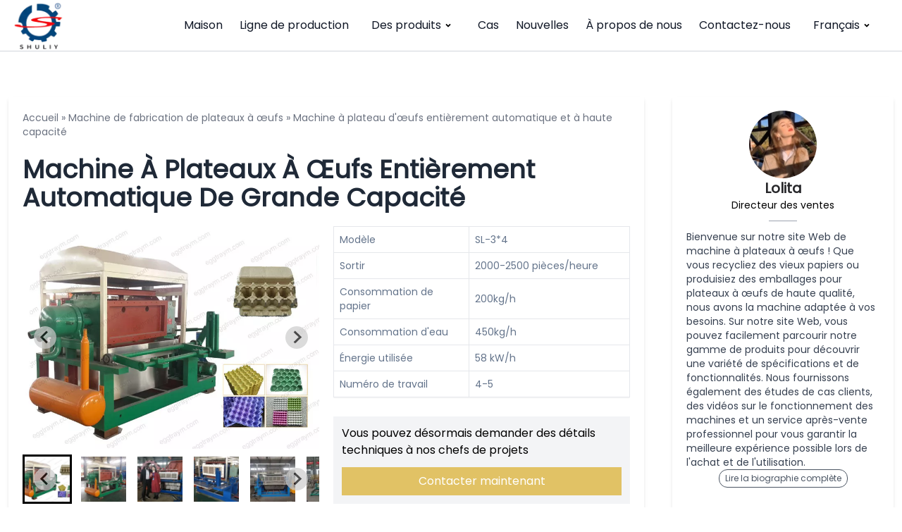

--- FILE ---
content_type: text/html; charset=UTF-8
request_url: https://eggtraym.com/fr/product/automatic-egg-tray-machine/
body_size: 27562
content:
<!DOCTYPE html>  <html lang="fr-FR" prefix="og: https://ogp.me/ns#">    <head>      <meta charset="UTF-8">      <meta http-equiv="X-UA-Compatible" content="IE=edge">      <meta name="viewport" content="width=device-width, initial-scale=1.0">         <!-- Optimisation des moteurs de recherche par Rank Math PRO - https://rankmath.com/ --> <title>Machine automatique puissante de plateau d'oeufs avec des prix abordables</title> <meta name="description" content="La machine automatique à plateaux à œufs peut fabriquer divers plateaux en papier. L&#039;échelle de production et le moule de formage de la machine peuvent être personnalisés en fonction des besoins."/> <meta name="robots" content="follow, index, max-snippet:-1, max-video-preview:-1, max-image-preview:large"/> <link rel="canonical" href="https://eggtraym.com/fr/product/automatic-egg-tray-machine/" /> <meta property="og:locale" content="fr_FR" /> <meta property="og:type" content="article" /> <meta property="og:title" content="Machine automatique puissante de plateau d&#039;oeufs avec des prix abordables" /> <meta property="og:description" content="La machine automatique à plateaux à œufs peut fabriquer divers plateaux en papier. L&#039;échelle de production et le moule de formage de la machine peuvent être personnalisés en fonction des besoins." /> <meta property="og:url" content="https://eggtraym.com/fr/product/automatic-egg-tray-machine/" /> <meta property="og:site_name" content="Machine de fabrication de plateaux à œufs" /> <meta property="article:tag" content="carton d&#039;oeufs" /> <meta property="article:tag" content="plateau à œufs" /> <meta property="article:tag" content="bac à papier" /> <meta property="og:updated_time" content="2025-05-15T18:21:19+08:00" /> <meta property="og:image" content="https://eggtraym.com/wp-content/uploads/2022/09/Automatic-egg-tray-machine-.webp" /> <meta property="og:image:secure_url" content="https://eggtraym.com/wp-content/uploads/2022/09/Automatic-egg-tray-machine-.webp" /> <meta property="og:image:width" content="720" /> <meta property="og:image:height" content="540" /> <meta property="og:image:alt" content="Machine automatique de plateaux à œufs" /> <meta property="og:image:type" content="image/webp" /> <meta property="og:video" content="https://www.youtube.com/embed/J2_NdlsTL9Y" /> <meta property="video:duration" content="165" /> <meta property="og:video" content="https://www.youtube.com/embed/W04-UGCZWRU" /> <meta property="og:video" content="https://www.youtube.com/embed/5n9WRe2Anb0" /> <meta property="video:duration" content="193" /> <meta property="og:video" content="https://www.youtube.com/embed/8hVl_HhorYk" /> <meta property="video:duration" content="155" /> <meta property="ya:ovs:upload_date" content="2022-09-30T01:31:31-07:00" /> <meta property="ya:ovs:allow_embed" content="true" /> <meta name="twitter:card" content="summary_large_image" /> <meta name="twitter:title" content="Machine automatique puissante de plateau d&#039;oeufs avec des prix abordables" /> <meta name="twitter:description" content="La machine automatique à plateaux à œufs peut fabriquer divers plateaux en papier. L&#039;échelle de production et le moule de formage de la machine peuvent être personnalisés en fonction des besoins." /> <meta name="twitter:image" content="https://eggtraym.com/wp-content/uploads/2022/09/Automatic-egg-tray-machine-.webp" /> <meta name="twitter:label1" content="Écrit par" /> <meta name="twitter:data1" content="Lolita" /> <meta name="twitter:label2" content="Temps de lecture" /> <meta name="twitter:data2" content="6 minutes" /> <script type="application/ld+json" class="rank-math-schema-pro">{
    "@context": "https:\/\/schema.org",
    "@graph": [
        {
            "@type": "Organization",
            "@id": "https:\/\/eggtraym.com\/fr\/#organization",
            "name": "eggtraym.com",
            "logo": {
                "@type": "ImageObject",
                "@id": "https:\/\/eggtraym.com\/fr\/#logo",
                "url": "https:\/\/eggtraym.com\/wp-content\/uploads\/2022\/09\/cropped-logo-150x150-1.png",
                "contentUrl": "https:\/\/eggtraym.com\/wp-content\/uploads\/2022\/09\/cropped-logo-150x150-1.png",
                "caption": "Egg Tray Making Machine",
                "inLanguage": "fr-FR",
                "width": "512",
                "height": "512"
            }
        },
        {
            "@type": "WebSite",
            "@id": "https:\/\/eggtraym.com\/fr\/#website",
            "url": "https:\/\/eggtraym.com\/fr",
            "name": "Machine de fabrication de plateaux \u00e0 \u0153ufs",
            "publisher": {
                "@id": "https:\/\/eggtraym.com\/fr\/#organization"
            },
            "inLanguage": "fr-FR"
        },
        {
            "@type": "ImageObject",
            "@id": "https:\/\/eggtraym.com\/wp-content\/uploads\/2022\/09\/Automatic-egg-tray-machine-.webp",
            "url": "https:\/\/eggtraym.com\/wp-content\/uploads\/2022\/09\/Automatic-egg-tray-machine-.webp",
            "width": "720",
            "height": "540",
            "caption": "Automatic egg tray machine",
            "inLanguage": "fr-FR"
        },
        {
            "@type": "BreadcrumbList",
            "@id": "https:\/\/eggtraym.com\/fr\/product\/automatic-egg-tray-machine\/#breadcrumb",
            "itemListElement": [
                {
                    "@type": "ListItem",
                    "position": "1",
                    "item": {
                        "@id": "https:\/\/eggtraym.com",
                        "name": "Maison"
                    }
                },
                {
                    "@type": "ListItem",
                    "position": "2",
                    "item": {
                        "@id": "https:\/\/eggtraym.com\/fr\/products\/egg-tray-making-machine\/",
                        "name": "Machine de fabrication de plateaux \u00e0 \u0153ufs"
                    }
                },
                {
                    "@type": "ListItem",
                    "position": "3",
                    "item": {
                        "@id": "https:\/\/eggtraym.com\/fr\/product\/automatic-egg-tray-machine\/",
                        "name": "Machine \u00e0 plateaux \u00e0 \u0153ufs enti\u00e8rement automatique de grande capacit\u00e9"
                    }
                }
            ]
        },
        {
            "@type": "WebPage",
            "@id": "https:\/\/eggtraym.com\/fr\/product\/automatic-egg-tray-machine\/#webpage",
            "url": "https:\/\/eggtraym.com\/fr\/product\/automatic-egg-tray-machine\/",
            "name": "Machine automatique puissante de plateau d'oeufs avec des prix abordables",
            "datePublished": "2022-09-14T06:11:03+08:00",
            "dateModified": "2025-05-15T18:21:19+08:00",
            "isPartOf": {
                "@id": "https:\/\/eggtraym.com\/fr\/#website"
            },
            "primaryImageOfPage": {
                "@id": "https:\/\/eggtraym.com\/wp-content\/uploads\/2022\/09\/Automatic-egg-tray-machine-.webp"
            },
            "inLanguage": "fr-FR",
            "breadcrumb": {
                "@id": "https:\/\/eggtraym.com\/fr\/product\/automatic-egg-tray-machine\/#breadcrumb"
            }
        },
        {
            "@type": "VideoObject",
            "name": "Machine de fabrication de plateaux \u00e0 \u0153ufs en papier, machine de moulage de plateaux \u00e0 \u0153ufs",
            "description": "#eggtray #eggcarton #eggtraymakingmachineWhatsApp\/ WeChat\/Tel : +86 17320158259Site Web : https:\/\/eggtraym.com\/Email : info@eggtraym.comShuliy fabrique une vari\u00e9t\u00e9...",
            "uploadDate": "2022-09-30T01:31:31-07:00",
            "thumbnailUrl": "https:\/\/eggtraym.com\/wp-content\/uploads\/2022\/09\/Automatic-egg-tray-machine-.webp",
            "embedUrl": "https:\/\/www.youtube.com\/embed\/J2_NdlsTL9Y",
            "duration": "PT2M45S",
            "width": "1280",
            "height": "720",
            "isFamilyFriendly": "True",
            "@id": "https:\/\/eggtraym.com\/fr\/product\/automatic-egg-tray-machine\/#schema-929",
            "isPartOf": {
                "@id": "https:\/\/eggtraym.com\/fr\/product\/automatic-egg-tray-machine\/#webpage"
            },
            "publisher": {
                "@id": "https:\/\/eggtraym.com\/fr\/#organization"
            },
            "inLanguage": "fr-FR",
            "mainEntityOfPage": {
                "@id": "https:\/\/eggtraym.com\/fr\/product\/automatic-egg-tray-machine\/#webpage"
            }
        },
        {
            "@type": "VideoObject",
            "name": "Machine automatique puissante de plateau d'oeufs avec des prix abordables",
            "description": "Profitez des vid\u00e9os et de la musique que vous aimez, t\u00e9l\u00e9chargez du contenu original et partagez le tout avec vos amis, votre famille et le monde entier sur YouTube.",
            "uploadDate": "2022-09-14T06:11:03+08:00",
            "thumbnailUrl": "https:\/\/eggtraym.com\/wp-content\/uploads\/2022\/09\/Automatic-egg-tray-machine-.webp",
            "embedUrl": "https:\/\/www.youtube.com\/embed\/W04-UGCZWRU",
            "isFamilyFriendly": "True",
            "@id": "https:\/\/eggtraym.com\/fr\/product\/automatic-egg-tray-machine\/#schema-2356",
            "isPartOf": {
                "@id": "https:\/\/eggtraym.com\/fr\/product\/automatic-egg-tray-machine\/#webpage"
            },
            "publisher": {
                "@id": "https:\/\/eggtraym.com\/fr\/#organization"
            },
            "inLanguage": "fr-FR"
        },
        {
            "@type": "VideoObject",
            "name": "Installation et fonctionnement de la machine \u00e0 plateaux \u00e0 \u0153ufs en Jordanie#eggtray #eggtraymachine #paperrecycling",
            "description": "#papertray #recycle #recycling #recyclingmachine WhatsApp\/Tel\/WeChat:+8617320158259 Site Web : https:\/\/eggtraym.com\/products\/egg-tray-making-machine\/Email : inf...",
            "uploadDate": "2024-10-15T01:54:16-07:00",
            "thumbnailUrl": "https:\/\/eggtraym.com\/wp-content\/uploads\/2022\/09\/Automatic-egg-tray-machine-.webp",
            "embedUrl": "https:\/\/www.youtube.com\/embed\/5n9WRe2Anb0",
            "duration": "PT3M13S",
            "width": "1280",
            "height": "720",
            "isFamilyFriendly": "True",
            "@id": "https:\/\/eggtraym.com\/fr\/product\/automatic-egg-tray-machine\/#schema-2535",
            "isPartOf": {
                "@id": "https:\/\/eggtraym.com\/fr\/product\/automatic-egg-tray-machine\/#webpage"
            },
            "publisher": {
                "@id": "https:\/\/eggtraym.com\/fr\/#organization"
            },
            "inLanguage": "fr-FR"
        },
        {
            "@type": "VideoObject",
            "name": "Plateau d'oeufs de capacit\u00e9 \u00e9lev\u00e9e 6000PCS\/H faisant la cha\u00eene de production de machine#eggtray",
            "description": "#eggtraymachine #eggcarton #papertray #paperrecycling #recycle #recycling #recyclingmachine WhatsApp\/Tel\/WeChat:+8617320158259 Site Web : https:\/\/eggtraym.com\/...",
            "uploadDate": "2024-08-06T20:49:57-07:00",
            "thumbnailUrl": "https:\/\/eggtraym.com\/wp-content\/uploads\/2022\/09\/Automatic-egg-tray-machine-.webp",
            "embedUrl": "https:\/\/www.youtube.com\/embed\/8hVl_HhorYk",
            "duration": "PT2M35S",
            "width": "1280",
            "height": "720",
            "isFamilyFriendly": "True",
            "@id": "https:\/\/eggtraym.com\/fr\/product\/automatic-egg-tray-machine\/#schema-2538",
            "isPartOf": {
                "@id": "https:\/\/eggtraym.com\/fr\/product\/automatic-egg-tray-machine\/#webpage"
            },
            "publisher": {
                "@id": "https:\/\/eggtraym.com\/fr\/#organization"
            },
            "inLanguage": "fr-FR"
        }
    ]
}</script> <!-- /Extension Rank Math WordPress SEO -->  <link rel='dns-prefetch' href='//stats.eggtraym.com' /> <link rel="alternate" title="oEmbed (JSON)" type="application/json+oembed" href="https://eggtraym.com/fr/wp-json/oembed/1.0/embed?url=https%3A%2F%2Feggtraym.com%2Ffr%2Fproduct%2Fautomatic-egg-tray-machine%2F" /> <link rel="alternate" title="oEmbed (XML)" type="text/xml+oembed" href="https://eggtraym.com/fr/wp-json/oembed/1.0/embed?url=https%3A%2F%2Feggtraym.com%2Ffr%2Fproduct%2Fautomatic-egg-tray-machine%2F&#038;format=xml" /> <style id='wp-img-auto-sizes-contain-inline-css'> img:is([sizes=auto i],[sizes^="auto," i]){contain-intrinsic-size:3000px 1500px} /*# sourceURL=wp-img-auto-sizes-contain-inline-css */ </style>  <style id='wp-emoji-styles-inline-css'>  	img.wp-smiley, img.emoji { 		display: inline !important; 		border: none !important; 		box-shadow: none !important; 		height: 1em !important; 		width: 1em !important; 		margin: 0 0.07em !important; 		vertical-align: -0.1em !important; 		background: none !important; 		padding: 0 !important; 	} /*# sourceURL=wp-emoji-styles-inline-css */ </style> <link rel='stylesheet' id='wp-block-library-css' href='https://eggtraym.com/wp-includes/css/dist/block-library/style.min.css?ver=6.9' media='all' /> <style id='wp-block-gallery-inline-css'> .blocks-gallery-grid:not(.has-nested-images),.wp-block-gallery:not(.has-nested-images){display:flex;flex-wrap:wrap;list-style-type:none;margin:0;padding:0}.blocks-gallery-grid:not(.has-nested-images) .blocks-gallery-image,.blocks-gallery-grid:not(.has-nested-images) .blocks-gallery-item,.wp-block-gallery:not(.has-nested-images) .blocks-gallery-image,.wp-block-gallery:not(.has-nested-images) .blocks-gallery-item{display:flex;flex-direction:column;flex-grow:1;justify-content:center;margin:0 1em 1em 0;position:relative;width:calc(50% - 1em)}.blocks-gallery-grid:not(.has-nested-images) .blocks-gallery-image:nth-of-type(2n),.blocks-gallery-grid:not(.has-nested-images) .blocks-gallery-item:nth-of-type(2n),.wp-block-gallery:not(.has-nested-images) .blocks-gallery-image:nth-of-type(2n),.wp-block-gallery:not(.has-nested-images) .blocks-gallery-item:nth-of-type(2n){margin-right:0}.blocks-gallery-grid:not(.has-nested-images) .blocks-gallery-image figure,.blocks-gallery-grid:not(.has-nested-images) .blocks-gallery-item figure,.wp-block-gallery:not(.has-nested-images) .blocks-gallery-image figure,.wp-block-gallery:not(.has-nested-images) .blocks-gallery-item figure{align-items:flex-end;display:flex;height:100%;justify-content:flex-start;margin:0}.blocks-gallery-grid:not(.has-nested-images) .blocks-gallery-image img,.blocks-gallery-grid:not(.has-nested-images) .blocks-gallery-item img,.wp-block-gallery:not(.has-nested-images) .blocks-gallery-image img,.wp-block-gallery:not(.has-nested-images) .blocks-gallery-item img{display:block;height:auto;max-width:100%;width:auto}.blocks-gallery-grid:not(.has-nested-images) .blocks-gallery-image figcaption,.blocks-gallery-grid:not(.has-nested-images) .blocks-gallery-item figcaption,.wp-block-gallery:not(.has-nested-images) .blocks-gallery-image figcaption,.wp-block-gallery:not(.has-nested-images) .blocks-gallery-item figcaption{background:linear-gradient(0deg,#000000b3,#0000004d 70%,#0000);bottom:0;box-sizing:border-box;color:#fff;font-size:.8em;margin:0;max-height:100%;overflow:auto;padding:3em .77em .7em;position:absolute;text-align:center;width:100%;z-index:2}.blocks-gallery-grid:not(.has-nested-images) .blocks-gallery-image figcaption img,.blocks-gallery-grid:not(.has-nested-images) .blocks-gallery-item figcaption img,.wp-block-gallery:not(.has-nested-images) .blocks-gallery-image figcaption img,.wp-block-gallery:not(.has-nested-images) .blocks-gallery-item figcaption img{display:inline}.blocks-gallery-grid:not(.has-nested-images) figcaption,.wp-block-gallery:not(.has-nested-images) figcaption{flex-grow:1}.blocks-gallery-grid:not(.has-nested-images).is-cropped .blocks-gallery-image a,.blocks-gallery-grid:not(.has-nested-images).is-cropped .blocks-gallery-image img,.blocks-gallery-grid:not(.has-nested-images).is-cropped .blocks-gallery-item a,.blocks-gallery-grid:not(.has-nested-images).is-cropped .blocks-gallery-item img,.wp-block-gallery:not(.has-nested-images).is-cropped .blocks-gallery-image a,.wp-block-gallery:not(.has-nested-images).is-cropped .blocks-gallery-image img,.wp-block-gallery:not(.has-nested-images).is-cropped .blocks-gallery-item a,.wp-block-gallery:not(.has-nested-images).is-cropped .blocks-gallery-item img{flex:1;height:100%;object-fit:cover;width:100%}.blocks-gallery-grid:not(.has-nested-images).columns-1 .blocks-gallery-image,.blocks-gallery-grid:not(.has-nested-images).columns-1 .blocks-gallery-item,.wp-block-gallery:not(.has-nested-images).columns-1 .blocks-gallery-image,.wp-block-gallery:not(.has-nested-images).columns-1 .blocks-gallery-item{margin-right:0;width:100%}@media (min-width:600px){.blocks-gallery-grid:not(.has-nested-images).columns-3 .blocks-gallery-image,.blocks-gallery-grid:not(.has-nested-images).columns-3 .blocks-gallery-item,.wp-block-gallery:not(.has-nested-images).columns-3 .blocks-gallery-image,.wp-block-gallery:not(.has-nested-images).columns-3 .blocks-gallery-item{margin-right:1em;width:calc(33.33333% - .66667em)}.blocks-gallery-grid:not(.has-nested-images).columns-4 .blocks-gallery-image,.blocks-gallery-grid:not(.has-nested-images).columns-4 .blocks-gallery-item,.wp-block-gallery:not(.has-nested-images).columns-4 .blocks-gallery-image,.wp-block-gallery:not(.has-nested-images).columns-4 .blocks-gallery-item{margin-right:1em;width:calc(25% - .75em)}.blocks-gallery-grid:not(.has-nested-images).columns-5 .blocks-gallery-image,.blocks-gallery-grid:not(.has-nested-images).columns-5 .blocks-gallery-item,.wp-block-gallery:not(.has-nested-images).columns-5 .blocks-gallery-image,.wp-block-gallery:not(.has-nested-images).columns-5 .blocks-gallery-item{margin-right:1em;width:calc(20% - .8em)}.blocks-gallery-grid:not(.has-nested-images).columns-6 .blocks-gallery-image,.blocks-gallery-grid:not(.has-nested-images).columns-6 .blocks-gallery-item,.wp-block-gallery:not(.has-nested-images).columns-6 .blocks-gallery-image,.wp-block-gallery:not(.has-nested-images).columns-6 .blocks-gallery-item{margin-right:1em;width:calc(16.66667% - .83333em)}.blocks-gallery-grid:not(.has-nested-images).columns-7 .blocks-gallery-image,.blocks-gallery-grid:not(.has-nested-images).columns-7 .blocks-gallery-item,.wp-block-gallery:not(.has-nested-images).columns-7 .blocks-gallery-image,.wp-block-gallery:not(.has-nested-images).columns-7 .blocks-gallery-item{margin-right:1em;width:calc(14.28571% - .85714em)}.blocks-gallery-grid:not(.has-nested-images).columns-8 .blocks-gallery-image,.blocks-gallery-grid:not(.has-nested-images).columns-8 .blocks-gallery-item,.wp-block-gallery:not(.has-nested-images).columns-8 .blocks-gallery-image,.wp-block-gallery:not(.has-nested-images).columns-8 .blocks-gallery-item{margin-right:1em;width:calc(12.5% - .875em)}.blocks-gallery-grid:not(.has-nested-images).columns-1 .blocks-gallery-image:nth-of-type(1n),.blocks-gallery-grid:not(.has-nested-images).columns-1 .blocks-gallery-item:nth-of-type(1n),.blocks-gallery-grid:not(.has-nested-images).columns-2 .blocks-gallery-image:nth-of-type(2n),.blocks-gallery-grid:not(.has-nested-images).columns-2 .blocks-gallery-item:nth-of-type(2n),.blocks-gallery-grid:not(.has-nested-images).columns-3 .blocks-gallery-image:nth-of-type(3n),.blocks-gallery-grid:not(.has-nested-images).columns-3 .blocks-gallery-item:nth-of-type(3n),.blocks-gallery-grid:not(.has-nested-images).columns-4 .blocks-gallery-image:nth-of-type(4n),.blocks-gallery-grid:not(.has-nested-images).columns-4 .blocks-gallery-item:nth-of-type(4n),.blocks-gallery-grid:not(.has-nested-images).columns-5 .blocks-gallery-image:nth-of-type(5n),.blocks-gallery-grid:not(.has-nested-images).columns-5 .blocks-gallery-item:nth-of-type(5n),.blocks-gallery-grid:not(.has-nested-images).columns-6 .blocks-gallery-image:nth-of-type(6n),.blocks-gallery-grid:not(.has-nested-images).columns-6 .blocks-gallery-item:nth-of-type(6n),.blocks-gallery-grid:not(.has-nested-images).columns-7 .blocks-gallery-image:nth-of-type(7n),.blocks-gallery-grid:not(.has-nested-images).columns-7 .blocks-gallery-item:nth-of-type(7n),.blocks-gallery-grid:not(.has-nested-images).columns-8 .blocks-gallery-image:nth-of-type(8n),.blocks-gallery-grid:not(.has-nested-images).columns-8 .blocks-gallery-item:nth-of-type(8n),.wp-block-gallery:not(.has-nested-images).columns-1 .blocks-gallery-image:nth-of-type(1n),.wp-block-gallery:not(.has-nested-images).columns-1 .blocks-gallery-item:nth-of-type(1n),.wp-block-gallery:not(.has-nested-images).columns-2 .blocks-gallery-image:nth-of-type(2n),.wp-block-gallery:not(.has-nested-images).columns-2 .blocks-gallery-item:nth-of-type(2n),.wp-block-gallery:not(.has-nested-images).columns-3 .blocks-gallery-image:nth-of-type(3n),.wp-block-gallery:not(.has-nested-images).columns-3 .blocks-gallery-item:nth-of-type(3n),.wp-block-gallery:not(.has-nested-images).columns-4 .blocks-gallery-image:nth-of-type(4n),.wp-block-gallery:not(.has-nested-images).columns-4 .blocks-gallery-item:nth-of-type(4n),.wp-block-gallery:not(.has-nested-images).columns-5 .blocks-gallery-image:nth-of-type(5n),.wp-block-gallery:not(.has-nested-images).columns-5 .blocks-gallery-item:nth-of-type(5n),.wp-block-gallery:not(.has-nested-images).columns-6 .blocks-gallery-image:nth-of-type(6n),.wp-block-gallery:not(.has-nested-images).columns-6 .blocks-gallery-item:nth-of-type(6n),.wp-block-gallery:not(.has-nested-images).columns-7 .blocks-gallery-image:nth-of-type(7n),.wp-block-gallery:not(.has-nested-images).columns-7 .blocks-gallery-item:nth-of-type(7n),.wp-block-gallery:not(.has-nested-images).columns-8 .blocks-gallery-image:nth-of-type(8n),.wp-block-gallery:not(.has-nested-images).columns-8 .blocks-gallery-item:nth-of-type(8n){margin-right:0}}.blocks-gallery-grid:not(.has-nested-images) .blocks-gallery-image:last-child,.blocks-gallery-grid:not(.has-nested-images) .blocks-gallery-item:last-child,.wp-block-gallery:not(.has-nested-images) .blocks-gallery-image:last-child,.wp-block-gallery:not(.has-nested-images) .blocks-gallery-item:last-child{margin-right:0}.blocks-gallery-grid:not(.has-nested-images).alignleft,.blocks-gallery-grid:not(.has-nested-images).alignright,.wp-block-gallery:not(.has-nested-images).alignleft,.wp-block-gallery:not(.has-nested-images).alignright{max-width:420px;width:100%}.blocks-gallery-grid:not(.has-nested-images).aligncenter .blocks-gallery-item figure,.wp-block-gallery:not(.has-nested-images).aligncenter .blocks-gallery-item figure{justify-content:center}.wp-block-gallery:not(.is-cropped) .blocks-gallery-item{align-self:flex-start}figure.wp-block-gallery.has-nested-images{align-items:normal}.wp-block-gallery.has-nested-images figure.wp-block-image:not(#individual-image){margin:0;width:calc(50% - var(--wp--style--unstable-gallery-gap, 16px)/2)}.wp-block-gallery.has-nested-images figure.wp-block-image{box-sizing:border-box;display:flex;flex-direction:column;flex-grow:1;justify-content:center;max-width:100%;position:relative}.wp-block-gallery.has-nested-images figure.wp-block-image>a,.wp-block-gallery.has-nested-images figure.wp-block-image>div{flex-direction:column;flex-grow:1;margin:0}.wp-block-gallery.has-nested-images figure.wp-block-image img{display:block;height:auto;max-width:100%!important;width:auto}.wp-block-gallery.has-nested-images figure.wp-block-image figcaption,.wp-block-gallery.has-nested-images figure.wp-block-image:has(figcaption):before{bottom:0;left:0;max-height:100%;position:absolute;right:0}.wp-block-gallery.has-nested-images figure.wp-block-image:has(figcaption):before{backdrop-filter:blur(3px);content:"";height:100%;-webkit-mask-image:linear-gradient(0deg,#000 20%,#0000);mask-image:linear-gradient(0deg,#000 20%,#0000);max-height:40%;pointer-events:none}.wp-block-gallery.has-nested-images figure.wp-block-image figcaption{box-sizing:border-box;color:#fff;font-size:13px;margin:0;overflow:auto;padding:1em;text-align:center;text-shadow:0 0 1.5px #000}.wp-block-gallery.has-nested-images figure.wp-block-image figcaption::-webkit-scrollbar{height:12px;width:12px}.wp-block-gallery.has-nested-images figure.wp-block-image figcaption::-webkit-scrollbar-track{background-color:initial}.wp-block-gallery.has-nested-images figure.wp-block-image figcaption::-webkit-scrollbar-thumb{background-clip:padding-box;background-color:initial;border:3px solid #0000;border-radius:8px}.wp-block-gallery.has-nested-images figure.wp-block-image figcaption:focus-within::-webkit-scrollbar-thumb,.wp-block-gallery.has-nested-images figure.wp-block-image figcaption:focus::-webkit-scrollbar-thumb,.wp-block-gallery.has-nested-images figure.wp-block-image figcaption:hover::-webkit-scrollbar-thumb{background-color:#fffc}.wp-block-gallery.has-nested-images figure.wp-block-image figcaption{scrollbar-color:#0000 #0000;scrollbar-gutter:stable both-edges;scrollbar-width:thin}.wp-block-gallery.has-nested-images figure.wp-block-image figcaption:focus,.wp-block-gallery.has-nested-images figure.wp-block-image figcaption:focus-within,.wp-block-gallery.has-nested-images figure.wp-block-image figcaption:hover{scrollbar-color:#fffc #0000}.wp-block-gallery.has-nested-images figure.wp-block-image figcaption{will-change:transform}@media (hover:none){.wp-block-gallery.has-nested-images figure.wp-block-image figcaption{scrollbar-color:#fffc #0000}}.wp-block-gallery.has-nested-images figure.wp-block-image figcaption{background:linear-gradient(0deg,#0006,#0000)}.wp-block-gallery.has-nested-images figure.wp-block-image figcaption img{display:inline}.wp-block-gallery.has-nested-images figure.wp-block-image figcaption a{color:inherit}.wp-block-gallery.has-nested-images figure.wp-block-image.has-custom-border img{box-sizing:border-box}.wp-block-gallery.has-nested-images figure.wp-block-image.has-custom-border>a,.wp-block-gallery.has-nested-images figure.wp-block-image.has-custom-border>div,.wp-block-gallery.has-nested-images figure.wp-block-image.is-style-rounded>a,.wp-block-gallery.has-nested-images figure.wp-block-image.is-style-rounded>div{flex:1 1 auto}.wp-block-gallery.has-nested-images figure.wp-block-image.has-custom-border figcaption,.wp-block-gallery.has-nested-images figure.wp-block-image.is-style-rounded figcaption{background:none;color:inherit;flex:initial;margin:0;padding:10px 10px 9px;position:relative;text-shadow:none}.wp-block-gallery.has-nested-images figure.wp-block-image.has-custom-border:before,.wp-block-gallery.has-nested-images figure.wp-block-image.is-style-rounded:before{content:none}.wp-block-gallery.has-nested-images figcaption{flex-basis:100%;flex-grow:1;text-align:center}.wp-block-gallery.has-nested-images:not(.is-cropped) figure.wp-block-image:not(#individual-image){margin-bottom:auto;margin-top:0}.wp-block-gallery.has-nested-images.is-cropped figure.wp-block-image:not(#individual-image){align-self:inherit}.wp-block-gallery.has-nested-images.is-cropped figure.wp-block-image:not(#individual-image)>a,.wp-block-gallery.has-nested-images.is-cropped figure.wp-block-image:not(#individual-image)>div:not(.components-drop-zone){display:flex}.wp-block-gallery.has-nested-images.is-cropped figure.wp-block-image:not(#individual-image) a,.wp-block-gallery.has-nested-images.is-cropped figure.wp-block-image:not(#individual-image) img{flex:1 0 0%;height:100%;object-fit:cover;width:100%}.wp-block-gallery.has-nested-images.columns-1 figure.wp-block-image:not(#individual-image){width:100%}@media (min-width:600px){.wp-block-gallery.has-nested-images.columns-3 figure.wp-block-image:not(#individual-image){width:calc(33.33333% - var(--wp--style--unstable-gallery-gap, 16px)*.66667)}.wp-block-gallery.has-nested-images.columns-4 figure.wp-block-image:not(#individual-image){width:calc(25% - var(--wp--style--unstable-gallery-gap, 16px)*.75)}.wp-block-gallery.has-nested-images.columns-5 figure.wp-block-image:not(#individual-image){width:calc(20% - var(--wp--style--unstable-gallery-gap, 16px)*.8)}.wp-block-gallery.has-nested-images.columns-6 figure.wp-block-image:not(#individual-image){width:calc(16.66667% - var(--wp--style--unstable-gallery-gap, 16px)*.83333)}.wp-block-gallery.has-nested-images.columns-7 figure.wp-block-image:not(#individual-image){width:calc(14.28571% - var(--wp--style--unstable-gallery-gap, 16px)*.85714)}.wp-block-gallery.has-nested-images.columns-8 figure.wp-block-image:not(#individual-image){width:calc(12.5% - var(--wp--style--unstable-gallery-gap, 16px)*.875)}.wp-block-gallery.has-nested-images.columns-default figure.wp-block-image:not(#individual-image){width:calc(33.33% - var(--wp--style--unstable-gallery-gap, 16px)*.66667)}.wp-block-gallery.has-nested-images.columns-default figure.wp-block-image:not(#individual-image):first-child:nth-last-child(2),.wp-block-gallery.has-nested-images.columns-default figure.wp-block-image:not(#individual-image):first-child:nth-last-child(2)~figure.wp-block-image:not(#individual-image){width:calc(50% - var(--wp--style--unstable-gallery-gap, 16px)*.5)}.wp-block-gallery.has-nested-images.columns-default figure.wp-block-image:not(#individual-image):first-child:last-child{width:100%}}.wp-block-gallery.has-nested-images.alignleft,.wp-block-gallery.has-nested-images.alignright{max-width:420px;width:100%}.wp-block-gallery.has-nested-images.aligncenter{justify-content:center} /*# sourceURL=https://eggtraym.com/wp-includes/blocks/gallery/style.min.css */ </style> <style id='wp-block-gallery-theme-inline-css'> .blocks-gallery-caption{color:#555;font-size:13px;text-align:center}.is-dark-theme .blocks-gallery-caption{color:#ffffffa6} /*# sourceURL=https://eggtraym.com/wp-includes/blocks/gallery/theme.min.css */ </style> <style id='wp-block-heading-inline-css'> h1:where(.wp-block-heading).has-background,h2:where(.wp-block-heading).has-background,h3:where(.wp-block-heading).has-background,h4:where(.wp-block-heading).has-background,h5:where(.wp-block-heading).has-background,h6:where(.wp-block-heading).has-background{padding:1.25em 2.375em}h1.has-text-align-left[style*=writing-mode]:where([style*=vertical-lr]),h1.has-text-align-right[style*=writing-mode]:where([style*=vertical-rl]),h2.has-text-align-left[style*=writing-mode]:where([style*=vertical-lr]),h2.has-text-align-right[style*=writing-mode]:where([style*=vertical-rl]),h3.has-text-align-left[style*=writing-mode]:where([style*=vertical-lr]),h3.has-text-align-right[style*=writing-mode]:where([style*=vertical-rl]),h4.has-text-align-left[style*=writing-mode]:where([style*=vertical-lr]),h4.has-text-align-right[style*=writing-mode]:where([style*=vertical-rl]),h5.has-text-align-left[style*=writing-mode]:where([style*=vertical-lr]),h5.has-text-align-right[style*=writing-mode]:where([style*=vertical-rl]),h6.has-text-align-left[style*=writing-mode]:where([style*=vertical-lr]),h6.has-text-align-right[style*=writing-mode]:where([style*=vertical-rl]){rotate:180deg} /*# sourceURL=https://eggtraym.com/wp-includes/blocks/heading/style.min.css */ </style> <style id='wp-block-image-inline-css'> .wp-block-image>a,.wp-block-image>figure>a{display:inline-block}.wp-block-image img{box-sizing:border-box;height:auto;max-width:100%;vertical-align:bottom}@media not (prefers-reduced-motion){.wp-block-image img.hide{visibility:hidden}.wp-block-image img.show{animation:show-content-image .4s}}.wp-block-image[style*=border-radius] img,.wp-block-image[style*=border-radius]>a{border-radius:inherit}.wp-block-image.has-custom-border img{box-sizing:border-box}.wp-block-image.aligncenter{text-align:center}.wp-block-image.alignfull>a,.wp-block-image.alignwide>a{width:100%}.wp-block-image.alignfull img,.wp-block-image.alignwide img{height:auto;width:100%}.wp-block-image .aligncenter,.wp-block-image .alignleft,.wp-block-image .alignright,.wp-block-image.aligncenter,.wp-block-image.alignleft,.wp-block-image.alignright{display:table}.wp-block-image .aligncenter>figcaption,.wp-block-image .alignleft>figcaption,.wp-block-image .alignright>figcaption,.wp-block-image.aligncenter>figcaption,.wp-block-image.alignleft>figcaption,.wp-block-image.alignright>figcaption{caption-side:bottom;display:table-caption}.wp-block-image .alignleft{float:left;margin:.5em 1em .5em 0}.wp-block-image .alignright{float:right;margin:.5em 0 .5em 1em}.wp-block-image .aligncenter{margin-left:auto;margin-right:auto}.wp-block-image :where(figcaption){margin-bottom:1em;margin-top:.5em}.wp-block-image.is-style-circle-mask img{border-radius:9999px}@supports ((-webkit-mask-image:none) or (mask-image:none)) or (-webkit-mask-image:none){.wp-block-image.is-style-circle-mask img{border-radius:0;-webkit-mask-image:url('data:image/svg+xml;utf8,<svg viewBox="0 0 100 100" xmlns="http://www.w3.org/2000/svg"><circle cx="50" cy="50" r="50"/></svg>');mask-image:url('data:image/svg+xml;utf8,<svg viewBox="0 0 100 100" xmlns="http://www.w3.org/2000/svg"><circle cx="50" cy="50" r="50"/></svg>');mask-mode:alpha;-webkit-mask-position:center;mask-position:center;-webkit-mask-repeat:no-repeat;mask-repeat:no-repeat;-webkit-mask-size:contain;mask-size:contain}}:root :where(.wp-block-image.is-style-rounded img,.wp-block-image .is-style-rounded img){border-radius:9999px}.wp-block-image figure{margin:0}.wp-lightbox-container{display:flex;flex-direction:column;position:relative}.wp-lightbox-container img{cursor:zoom-in}.wp-lightbox-container img:hover+button{opacity:1}.wp-lightbox-container button{align-items:center;backdrop-filter:blur(16px) saturate(180%);background-color:#5a5a5a40;border:none;border-radius:4px;cursor:zoom-in;display:flex;height:20px;justify-content:center;opacity:0;padding:0;position:absolute;right:16px;text-align:center;top:16px;width:20px;z-index:100}@media not (prefers-reduced-motion){.wp-lightbox-container button{transition:opacity .2s ease}}.wp-lightbox-container button:focus-visible{outline:3px auto #5a5a5a40;outline:3px auto -webkit-focus-ring-color;outline-offset:3px}.wp-lightbox-container button:hover{cursor:pointer;opacity:1}.wp-lightbox-container button:focus{opacity:1}.wp-lightbox-container button:focus,.wp-lightbox-container button:hover,.wp-lightbox-container button:not(:hover):not(:active):not(.has-background){background-color:#5a5a5a40;border:none}.wp-lightbox-overlay{box-sizing:border-box;cursor:zoom-out;height:100vh;left:0;overflow:hidden;position:fixed;top:0;visibility:hidden;width:100%;z-index:100000}.wp-lightbox-overlay .close-button{align-items:center;cursor:pointer;display:flex;justify-content:center;min-height:40px;min-width:40px;padding:0;position:absolute;right:calc(env(safe-area-inset-right) + 16px);top:calc(env(safe-area-inset-top) + 16px);z-index:5000000}.wp-lightbox-overlay .close-button:focus,.wp-lightbox-overlay .close-button:hover,.wp-lightbox-overlay .close-button:not(:hover):not(:active):not(.has-background){background:none;border:none}.wp-lightbox-overlay .lightbox-image-container{height:var(--wp--lightbox-container-height);left:50%;overflow:hidden;position:absolute;top:50%;transform:translate(-50%,-50%);transform-origin:top left;width:var(--wp--lightbox-container-width);z-index:9999999999}.wp-lightbox-overlay .wp-block-image{align-items:center;box-sizing:border-box;display:flex;height:100%;justify-content:center;margin:0;position:relative;transform-origin:0 0;width:100%;z-index:3000000}.wp-lightbox-overlay .wp-block-image img{height:var(--wp--lightbox-image-height);min-height:var(--wp--lightbox-image-height);min-width:var(--wp--lightbox-image-width);width:var(--wp--lightbox-image-width)}.wp-lightbox-overlay .wp-block-image figcaption{display:none}.wp-lightbox-overlay button{background:none;border:none}.wp-lightbox-overlay .scrim{background-color:#fff;height:100%;opacity:.9;position:absolute;width:100%;z-index:2000000}.wp-lightbox-overlay.active{visibility:visible}@media not (prefers-reduced-motion){.wp-lightbox-overlay.active{animation:turn-on-visibility .25s both}.wp-lightbox-overlay.active img{animation:turn-on-visibility .35s both}.wp-lightbox-overlay.show-closing-animation:not(.active){animation:turn-off-visibility .35s both}.wp-lightbox-overlay.show-closing-animation:not(.active) img{animation:turn-off-visibility .25s both}.wp-lightbox-overlay.zoom.active{animation:none;opacity:1;visibility:visible}.wp-lightbox-overlay.zoom.active .lightbox-image-container{animation:lightbox-zoom-in .4s}.wp-lightbox-overlay.zoom.active .lightbox-image-container img{animation:none}.wp-lightbox-overlay.zoom.active .scrim{animation:turn-on-visibility .4s forwards}.wp-lightbox-overlay.zoom.show-closing-animation:not(.active){animation:none}.wp-lightbox-overlay.zoom.show-closing-animation:not(.active) .lightbox-image-container{animation:lightbox-zoom-out .4s}.wp-lightbox-overlay.zoom.show-closing-animation:not(.active) .lightbox-image-container img{animation:none}.wp-lightbox-overlay.zoom.show-closing-animation:not(.active) .scrim{animation:turn-off-visibility .4s forwards}}@keyframes show-content-image{0%{visibility:hidden}99%{visibility:hidden}to{visibility:visible}}@keyframes turn-on-visibility{0%{opacity:0}to{opacity:1}}@keyframes turn-off-visibility{0%{opacity:1;visibility:visible}99%{opacity:0;visibility:visible}to{opacity:0;visibility:hidden}}@keyframes lightbox-zoom-in{0%{transform:translate(calc((-100vw + var(--wp--lightbox-scrollbar-width))/2 + var(--wp--lightbox-initial-left-position)),calc(-50vh + var(--wp--lightbox-initial-top-position))) scale(var(--wp--lightbox-scale))}to{transform:translate(-50%,-50%) scale(1)}}@keyframes lightbox-zoom-out{0%{transform:translate(-50%,-50%) scale(1);visibility:visible}99%{visibility:visible}to{transform:translate(calc((-100vw + var(--wp--lightbox-scrollbar-width))/2 + var(--wp--lightbox-initial-left-position)),calc(-50vh + var(--wp--lightbox-initial-top-position))) scale(var(--wp--lightbox-scale));visibility:hidden}} /*# sourceURL=https://eggtraym.com/wp-includes/blocks/image/style.min.css */ </style> <style id='wp-block-image-theme-inline-css'> :root :where(.wp-block-image figcaption){color:#555;font-size:13px;text-align:center}.is-dark-theme :root :where(.wp-block-image figcaption){color:#ffffffa6}.wp-block-image{margin:0 0 1em} /*# sourceURL=https://eggtraym.com/wp-includes/blocks/image/theme.min.css */ </style> <style id='wp-block-list-inline-css'> ol,ul{box-sizing:border-box}:root :where(.wp-block-list.has-background){padding:1.25em 2.375em} /*# sourceURL=https://eggtraym.com/wp-includes/blocks/list/style.min.css */ </style> <style id='wp-block-embed-inline-css'> .wp-block-embed.alignleft,.wp-block-embed.alignright,.wp-block[data-align=left]>[data-type="core/embed"],.wp-block[data-align=right]>[data-type="core/embed"]{max-width:360px;width:100%}.wp-block-embed.alignleft .wp-block-embed__wrapper,.wp-block-embed.alignright .wp-block-embed__wrapper,.wp-block[data-align=left]>[data-type="core/embed"] .wp-block-embed__wrapper,.wp-block[data-align=right]>[data-type="core/embed"] .wp-block-embed__wrapper{min-width:280px}.wp-block-cover .wp-block-embed{min-height:240px;min-width:320px}.wp-block-embed{overflow-wrap:break-word}.wp-block-embed :where(figcaption){margin-bottom:1em;margin-top:.5em}.wp-block-embed iframe{max-width:100%}.wp-block-embed__wrapper{position:relative}.wp-embed-responsive .wp-has-aspect-ratio .wp-block-embed__wrapper:before{content:"";display:block;padding-top:50%}.wp-embed-responsive .wp-has-aspect-ratio iframe{bottom:0;height:100%;left:0;position:absolute;right:0;top:0;width:100%}.wp-embed-responsive .wp-embed-aspect-21-9 .wp-block-embed__wrapper:before{padding-top:42.85%}.wp-embed-responsive .wp-embed-aspect-18-9 .wp-block-embed__wrapper:before{padding-top:50%}.wp-embed-responsive .wp-embed-aspect-16-9 .wp-block-embed__wrapper:before{padding-top:56.25%}.wp-embed-responsive .wp-embed-aspect-4-3 .wp-block-embed__wrapper:before{padding-top:75%}.wp-embed-responsive .wp-embed-aspect-1-1 .wp-block-embed__wrapper:before{padding-top:100%}.wp-embed-responsive .wp-embed-aspect-9-16 .wp-block-embed__wrapper:before{padding-top:177.77%}.wp-embed-responsive .wp-embed-aspect-1-2 .wp-block-embed__wrapper:before{padding-top:200%} /*# sourceURL=https://eggtraym.com/wp-includes/blocks/embed/style.min.css */ </style> <style id='wp-block-embed-theme-inline-css'> .wp-block-embed :where(figcaption){color:#555;font-size:13px;text-align:center}.is-dark-theme .wp-block-embed :where(figcaption){color:#ffffffa6}.wp-block-embed{margin:0 0 1em} /*# sourceURL=https://eggtraym.com/wp-includes/blocks/embed/theme.min.css */ </style> <style id='wp-block-paragraph-inline-css'> .is-small-text{font-size:.875em}.is-regular-text{font-size:1em}.is-large-text{font-size:2.25em}.is-larger-text{font-size:3em}.has-drop-cap:not(:focus):first-letter{float:left;font-size:8.4em;font-style:normal;font-weight:100;line-height:.68;margin:.05em .1em 0 0;text-transform:uppercase}body.rtl .has-drop-cap:not(:focus):first-letter{float:none;margin-left:.1em}p.has-drop-cap.has-background{overflow:hidden}:root :where(p.has-background){padding:1.25em 2.375em}:where(p.has-text-color:not(.has-link-color)) a{color:inherit}p.has-text-align-left[style*="writing-mode:vertical-lr"],p.has-text-align-right[style*="writing-mode:vertical-rl"]{rotate:180deg} /*# sourceURL=https://eggtraym.com/wp-includes/blocks/paragraph/style.min.css */ </style> <style id='wp-block-table-inline-css'> .wp-block-table{overflow-x:auto}.wp-block-table table{border-collapse:collapse;width:100%}.wp-block-table thead{border-bottom:3px solid}.wp-block-table tfoot{border-top:3px solid}.wp-block-table td,.wp-block-table th{border:1px solid;padding:.5em}.wp-block-table .has-fixed-layout{table-layout:fixed;width:100%}.wp-block-table .has-fixed-layout td,.wp-block-table .has-fixed-layout th{word-break:break-word}.wp-block-table.aligncenter,.wp-block-table.alignleft,.wp-block-table.alignright{display:table;width:auto}.wp-block-table.aligncenter td,.wp-block-table.aligncenter th,.wp-block-table.alignleft td,.wp-block-table.alignleft th,.wp-block-table.alignright td,.wp-block-table.alignright th{word-break:break-word}.wp-block-table .has-subtle-light-gray-background-color{background-color:#f3f4f5}.wp-block-table .has-subtle-pale-green-background-color{background-color:#e9fbe5}.wp-block-table .has-subtle-pale-blue-background-color{background-color:#e7f5fe}.wp-block-table .has-subtle-pale-pink-background-color{background-color:#fcf0ef}.wp-block-table.is-style-stripes{background-color:initial;border-collapse:inherit;border-spacing:0}.wp-block-table.is-style-stripes tbody tr:nth-child(odd){background-color:#f0f0f0}.wp-block-table.is-style-stripes.has-subtle-light-gray-background-color tbody tr:nth-child(odd){background-color:#f3f4f5}.wp-block-table.is-style-stripes.has-subtle-pale-green-background-color tbody tr:nth-child(odd){background-color:#e9fbe5}.wp-block-table.is-style-stripes.has-subtle-pale-blue-background-color tbody tr:nth-child(odd){background-color:#e7f5fe}.wp-block-table.is-style-stripes.has-subtle-pale-pink-background-color tbody tr:nth-child(odd){background-color:#fcf0ef}.wp-block-table.is-style-stripes td,.wp-block-table.is-style-stripes th{border-color:#0000}.wp-block-table.is-style-stripes{border-bottom:1px solid #f0f0f0}.wp-block-table .has-border-color td,.wp-block-table .has-border-color th,.wp-block-table .has-border-color tr,.wp-block-table .has-border-color>*{border-color:inherit}.wp-block-table table[style*=border-top-color] tr:first-child,.wp-block-table table[style*=border-top-color] tr:first-child td,.wp-block-table table[style*=border-top-color] tr:first-child th,.wp-block-table table[style*=border-top-color]>*,.wp-block-table table[style*=border-top-color]>* td,.wp-block-table table[style*=border-top-color]>* th{border-top-color:inherit}.wp-block-table table[style*=border-top-color] tr:not(:first-child){border-top-color:initial}.wp-block-table table[style*=border-right-color] td:last-child,.wp-block-table table[style*=border-right-color] th,.wp-block-table table[style*=border-right-color] tr,.wp-block-table table[style*=border-right-color]>*{border-right-color:inherit}.wp-block-table table[style*=border-bottom-color] tr:last-child,.wp-block-table table[style*=border-bottom-color] tr:last-child td,.wp-block-table table[style*=border-bottom-color] tr:last-child th,.wp-block-table table[style*=border-bottom-color]>*,.wp-block-table table[style*=border-bottom-color]>* td,.wp-block-table table[style*=border-bottom-color]>* th{border-bottom-color:inherit}.wp-block-table table[style*=border-bottom-color] tr:not(:last-child){border-bottom-color:initial}.wp-block-table table[style*=border-left-color] td:first-child,.wp-block-table table[style*=border-left-color] th,.wp-block-table table[style*=border-left-color] tr,.wp-block-table table[style*=border-left-color]>*{border-left-color:inherit}.wp-block-table table[style*=border-style] td,.wp-block-table table[style*=border-style] th,.wp-block-table table[style*=border-style] tr,.wp-block-table table[style*=border-style]>*{border-style:inherit}.wp-block-table table[style*=border-width] td,.wp-block-table table[style*=border-width] th,.wp-block-table table[style*=border-width] tr,.wp-block-table table[style*=border-width]>*{border-style:inherit;border-width:inherit} /*# sourceURL=https://eggtraym.com/wp-includes/blocks/table/style.min.css */ </style> <style id='wp-block-table-theme-inline-css'> .wp-block-table{margin:0 0 1em}.wp-block-table td,.wp-block-table th{word-break:normal}.wp-block-table :where(figcaption){color:#555;font-size:13px;text-align:center}.is-dark-theme .wp-block-table :where(figcaption){color:#ffffffa6} /*# sourceURL=https://eggtraym.com/wp-includes/blocks/table/theme.min.css */ </style> <style id='global-styles-inline-css'> :root{--wp--preset--aspect-ratio--square: 1;--wp--preset--aspect-ratio--4-3: 4/3;--wp--preset--aspect-ratio--3-4: 3/4;--wp--preset--aspect-ratio--3-2: 3/2;--wp--preset--aspect-ratio--2-3: 2/3;--wp--preset--aspect-ratio--16-9: 16/9;--wp--preset--aspect-ratio--9-16: 9/16;--wp--preset--color--black: #000000;--wp--preset--color--cyan-bluish-gray: #abb8c3;--wp--preset--color--white: #ffffff;--wp--preset--color--pale-pink: #f78da7;--wp--preset--color--vivid-red: #cf2e2e;--wp--preset--color--luminous-vivid-orange: #ff6900;--wp--preset--color--luminous-vivid-amber: #fcb900;--wp--preset--color--light-green-cyan: #7bdcb5;--wp--preset--color--vivid-green-cyan: #00d084;--wp--preset--color--pale-cyan-blue: #8ed1fc;--wp--preset--color--vivid-cyan-blue: #0693e3;--wp--preset--color--vivid-purple: #9b51e0;--wp--preset--gradient--vivid-cyan-blue-to-vivid-purple: linear-gradient(135deg,rgb(6,147,227) 0%,rgb(155,81,224) 100%);--wp--preset--gradient--light-green-cyan-to-vivid-green-cyan: linear-gradient(135deg,rgb(122,220,180) 0%,rgb(0,208,130) 100%);--wp--preset--gradient--luminous-vivid-amber-to-luminous-vivid-orange: linear-gradient(135deg,rgb(252,185,0) 0%,rgb(255,105,0) 100%);--wp--preset--gradient--luminous-vivid-orange-to-vivid-red: linear-gradient(135deg,rgb(255,105,0) 0%,rgb(207,46,46) 100%);--wp--preset--gradient--very-light-gray-to-cyan-bluish-gray: linear-gradient(135deg,rgb(238,238,238) 0%,rgb(169,184,195) 100%);--wp--preset--gradient--cool-to-warm-spectrum: linear-gradient(135deg,rgb(74,234,220) 0%,rgb(151,120,209) 20%,rgb(207,42,186) 40%,rgb(238,44,130) 60%,rgb(251,105,98) 80%,rgb(254,248,76) 100%);--wp--preset--gradient--blush-light-purple: linear-gradient(135deg,rgb(255,206,236) 0%,rgb(152,150,240) 100%);--wp--preset--gradient--blush-bordeaux: linear-gradient(135deg,rgb(254,205,165) 0%,rgb(254,45,45) 50%,rgb(107,0,62) 100%);--wp--preset--gradient--luminous-dusk: linear-gradient(135deg,rgb(255,203,112) 0%,rgb(199,81,192) 50%,rgb(65,88,208) 100%);--wp--preset--gradient--pale-ocean: linear-gradient(135deg,rgb(255,245,203) 0%,rgb(182,227,212) 50%,rgb(51,167,181) 100%);--wp--preset--gradient--electric-grass: linear-gradient(135deg,rgb(202,248,128) 0%,rgb(113,206,126) 100%);--wp--preset--gradient--midnight: linear-gradient(135deg,rgb(2,3,129) 0%,rgb(40,116,252) 100%);--wp--preset--font-size--small: 13px;--wp--preset--font-size--medium: 20px;--wp--preset--font-size--large: 36px;--wp--preset--font-size--x-large: 42px;--wp--preset--spacing--20: 0.44rem;--wp--preset--spacing--30: 0.67rem;--wp--preset--spacing--40: 1rem;--wp--preset--spacing--50: 1.5rem;--wp--preset--spacing--60: 2.25rem;--wp--preset--spacing--70: 3.38rem;--wp--preset--spacing--80: 5.06rem;--wp--preset--shadow--natural: 6px 6px 9px rgba(0, 0, 0, 0.2);--wp--preset--shadow--deep: 12px 12px 50px rgba(0, 0, 0, 0.4);--wp--preset--shadow--sharp: 6px 6px 0px rgba(0, 0, 0, 0.2);--wp--preset--shadow--outlined: 6px 6px 0px -3px rgb(255, 255, 255), 6px 6px rgb(0, 0, 0);--wp--preset--shadow--crisp: 6px 6px 0px rgb(0, 0, 0);}:where(.is-layout-flex){gap: 0.5em;}:where(.is-layout-grid){gap: 0.5em;}body .is-layout-flex{display: flex;}.is-layout-flex{flex-wrap: wrap;align-items: center;}.is-layout-flex > :is(*, div){margin: 0;}body .is-layout-grid{display: grid;}.is-layout-grid > :is(*, div){margin: 0;}:where(.wp-block-columns.is-layout-flex){gap: 2em;}:where(.wp-block-columns.is-layout-grid){gap: 2em;}:where(.wp-block-post-template.is-layout-flex){gap: 1.25em;}:where(.wp-block-post-template.is-layout-grid){gap: 1.25em;}.has-black-color{color: var(--wp--preset--color--black) !important;}.has-cyan-bluish-gray-color{color: var(--wp--preset--color--cyan-bluish-gray) !important;}.has-white-color{color: var(--wp--preset--color--white) !important;}.has-pale-pink-color{color: var(--wp--preset--color--pale-pink) !important;}.has-vivid-red-color{color: var(--wp--preset--color--vivid-red) !important;}.has-luminous-vivid-orange-color{color: var(--wp--preset--color--luminous-vivid-orange) !important;}.has-luminous-vivid-amber-color{color: var(--wp--preset--color--luminous-vivid-amber) !important;}.has-light-green-cyan-color{color: var(--wp--preset--color--light-green-cyan) !important;}.has-vivid-green-cyan-color{color: var(--wp--preset--color--vivid-green-cyan) !important;}.has-pale-cyan-blue-color{color: var(--wp--preset--color--pale-cyan-blue) !important;}.has-vivid-cyan-blue-color{color: var(--wp--preset--color--vivid-cyan-blue) !important;}.has-vivid-purple-color{color: var(--wp--preset--color--vivid-purple) !important;}.has-black-background-color{background-color: var(--wp--preset--color--black) !important;}.has-cyan-bluish-gray-background-color{background-color: var(--wp--preset--color--cyan-bluish-gray) !important;}.has-white-background-color{background-color: var(--wp--preset--color--white) !important;}.has-pale-pink-background-color{background-color: var(--wp--preset--color--pale-pink) !important;}.has-vivid-red-background-color{background-color: var(--wp--preset--color--vivid-red) !important;}.has-luminous-vivid-orange-background-color{background-color: var(--wp--preset--color--luminous-vivid-orange) !important;}.has-luminous-vivid-amber-background-color{background-color: var(--wp--preset--color--luminous-vivid-amber) !important;}.has-light-green-cyan-background-color{background-color: var(--wp--preset--color--light-green-cyan) !important;}.has-vivid-green-cyan-background-color{background-color: var(--wp--preset--color--vivid-green-cyan) !important;}.has-pale-cyan-blue-background-color{background-color: var(--wp--preset--color--pale-cyan-blue) !important;}.has-vivid-cyan-blue-background-color{background-color: var(--wp--preset--color--vivid-cyan-blue) !important;}.has-vivid-purple-background-color{background-color: var(--wp--preset--color--vivid-purple) !important;}.has-black-border-color{border-color: var(--wp--preset--color--black) !important;}.has-cyan-bluish-gray-border-color{border-color: var(--wp--preset--color--cyan-bluish-gray) !important;}.has-white-border-color{border-color: var(--wp--preset--color--white) !important;}.has-pale-pink-border-color{border-color: var(--wp--preset--color--pale-pink) !important;}.has-vivid-red-border-color{border-color: var(--wp--preset--color--vivid-red) !important;}.has-luminous-vivid-orange-border-color{border-color: var(--wp--preset--color--luminous-vivid-orange) !important;}.has-luminous-vivid-amber-border-color{border-color: var(--wp--preset--color--luminous-vivid-amber) !important;}.has-light-green-cyan-border-color{border-color: var(--wp--preset--color--light-green-cyan) !important;}.has-vivid-green-cyan-border-color{border-color: var(--wp--preset--color--vivid-green-cyan) !important;}.has-pale-cyan-blue-border-color{border-color: var(--wp--preset--color--pale-cyan-blue) !important;}.has-vivid-cyan-blue-border-color{border-color: var(--wp--preset--color--vivid-cyan-blue) !important;}.has-vivid-purple-border-color{border-color: var(--wp--preset--color--vivid-purple) !important;}.has-vivid-cyan-blue-to-vivid-purple-gradient-background{background: var(--wp--preset--gradient--vivid-cyan-blue-to-vivid-purple) !important;}.has-light-green-cyan-to-vivid-green-cyan-gradient-background{background: var(--wp--preset--gradient--light-green-cyan-to-vivid-green-cyan) !important;}.has-luminous-vivid-amber-to-luminous-vivid-orange-gradient-background{background: var(--wp--preset--gradient--luminous-vivid-amber-to-luminous-vivid-orange) !important;}.has-luminous-vivid-orange-to-vivid-red-gradient-background{background: var(--wp--preset--gradient--luminous-vivid-orange-to-vivid-red) !important;}.has-very-light-gray-to-cyan-bluish-gray-gradient-background{background: var(--wp--preset--gradient--very-light-gray-to-cyan-bluish-gray) !important;}.has-cool-to-warm-spectrum-gradient-background{background: var(--wp--preset--gradient--cool-to-warm-spectrum) !important;}.has-blush-light-purple-gradient-background{background: var(--wp--preset--gradient--blush-light-purple) !important;}.has-blush-bordeaux-gradient-background{background: var(--wp--preset--gradient--blush-bordeaux) !important;}.has-luminous-dusk-gradient-background{background: var(--wp--preset--gradient--luminous-dusk) !important;}.has-pale-ocean-gradient-background{background: var(--wp--preset--gradient--pale-ocean) !important;}.has-electric-grass-gradient-background{background: var(--wp--preset--gradient--electric-grass) !important;}.has-midnight-gradient-background{background: var(--wp--preset--gradient--midnight) !important;}.has-small-font-size{font-size: var(--wp--preset--font-size--small) !important;}.has-medium-font-size{font-size: var(--wp--preset--font-size--medium) !important;}.has-large-font-size{font-size: var(--wp--preset--font-size--large) !important;}.has-x-large-font-size{font-size: var(--wp--preset--font-size--x-large) !important;} /*# sourceURL=global-styles-inline-css */ </style> <style id='core-block-supports-inline-css'> .wp-block-gallery.wp-block-gallery-1{--wp--style--unstable-gallery-gap:var( --wp--style--gallery-gap-default, var( --gallery-block--gutter-size, var( --wp--style--block-gap, 0.5em ) ) );gap:var( --wp--style--gallery-gap-default, var( --gallery-block--gutter-size, var( --wp--style--block-gap, 0.5em ) ) );}.wp-block-gallery.wp-block-gallery-2{--wp--style--unstable-gallery-gap:var( --wp--style--gallery-gap-default, var( --gallery-block--gutter-size, var( --wp--style--block-gap, 0.5em ) ) );gap:var( --wp--style--gallery-gap-default, var( --gallery-block--gutter-size, var( --wp--style--block-gap, 0.5em ) ) );}.wp-block-gallery.wp-block-gallery-3{--wp--style--unstable-gallery-gap:var( --wp--style--gallery-gap-default, var( --gallery-block--gutter-size, var( --wp--style--block-gap, 0.5em ) ) );gap:var( --wp--style--gallery-gap-default, var( --gallery-block--gutter-size, var( --wp--style--block-gap, 0.5em ) ) );}.wp-block-gallery.wp-block-gallery-4{--wp--style--unstable-gallery-gap:var( --wp--style--gallery-gap-default, var( --gallery-block--gutter-size, var( --wp--style--block-gap, 0.5em ) ) );gap:var( --wp--style--gallery-gap-default, var( --gallery-block--gutter-size, var( --wp--style--block-gap, 0.5em ) ) );}.wp-block-gallery.wp-block-gallery-5{--wp--style--unstable-gallery-gap:var( --wp--style--gallery-gap-default, var( --gallery-block--gutter-size, var( --wp--style--block-gap, 0.5em ) ) );gap:var( --wp--style--gallery-gap-default, var( --gallery-block--gutter-size, var( --wp--style--block-gap, 0.5em ) ) );}.wp-block-gallery.wp-block-gallery-6{--wp--style--unstable-gallery-gap:var( --wp--style--gallery-gap-default, var( --gallery-block--gutter-size, var( --wp--style--block-gap, 0.5em ) ) );gap:var( --wp--style--gallery-gap-default, var( --gallery-block--gutter-size, var( --wp--style--block-gap, 0.5em ) ) );} /*# sourceURL=core-block-supports-inline-css */ </style>  <style id='classic-theme-styles-inline-css'> /*! This file is auto-generated */ .wp-block-button__link{color:#fff;background-color:#32373c;border-radius:9999px;box-shadow:none;text-decoration:none;padding:calc(.667em + 2px) calc(1.333em + 2px);font-size:1.125em}.wp-block-file__button{background:#32373c;color:#fff;text-decoration:none} /*# sourceURL=/wp-includes/css/classic-themes.min.css */ </style> <link rel='stylesheet' id='kk-star-ratings-css' href='https://eggtraym.com/wp-content/plugins/kk-star-ratings/src/core/public/css/kk-star-ratings.min.css?ver=5.4.10.3' media='all' /> <link rel='stylesheet' id='livechat-style-css' href='https://eggtraym.com/wp-content/plugins/livechat/assets/css/livechat.css?ver=1758007381' media='all' /> <link rel='stylesheet' id='intl-tel-input-style-css' href='https://eggtraym.com/wp-content/plugins/livechat/assets/css/intlTelInput.min.css?ver=1758007381' media='all' /> <link rel='stylesheet' id='shuliy-main-style-css' href='https://eggtraym.com/wp-content/themes/021-lolita/assets/css/mainstyle.css?ver=1768896749' media='all' /> <link rel='stylesheet' id='splidecss-css' href='https://eggtraym.com/wp-content/themes/021-lolita/assets/splide/splide.min.css' media='all' /> <link rel='stylesheet' id='trp-language-switcher-v2-css' href='https://eggtraym.com/wp-content/plugins/translatepress-multilingual/assets/css/trp-language-switcher-v2.css?ver=3.0.7' media='all' /> <script src="https://eggtraym.com/wp-includes/js/jquery/jquery.min.js?ver=3.7.1" id="jquery-core-js"></script> <script src="https://eggtraym.com/wp-includes/js/jquery/jquery-migrate.min.js?ver=3.4.1" id="jquery-migrate-js"></script> <script defer data-domain='eggtraym.com/fr' data-api='https://stats.eggtraym.com/api/event' data-cfasync='false' src="https://stats.eggtraym.com/js/plausible.outbound-links.js?ver=2.5.0" id="plausible-analytics-js"></script> <script id="plausible-analytics-js-after">
window.plausible = window.plausible || function() { (window.plausible.q = window.plausible.q || []).push(arguments) }
//# sourceURL=plausible-analytics-js-after
</script> <script src="https://eggtraym.com/wp-content/plugins/livechat/assets/js/intlTelInput.min.js?ver=1758007381" id="intl-tel-input-func-js"></script> <script src="https://eggtraym.com/wp-content/plugins/translatepress-multilingual/assets/js/trp-frontend-language-switcher.js?ver=3.0.7" id="trp-language-switcher-js-v2-js"></script> <link rel="https://api.w.org/" href="https://eggtraym.com/fr/wp-json/" /><link rel="alternate" title="JSON" type="application/json" href="https://eggtraym.com/fr/wp-json/wp/v2/product/68" /><link rel="EditURI" type="application/rsd+xml" title="RSD" href="https://eggtraym.com/xmlrpc.php?rsd" /> <meta name="generator" content="WordPress 6.9" /> <link rel='shortlink' href='https://eggtraym.com/fr/?p=68' /> <script type="application/ld+json">{
    "@context": "https:\/\/schema.org\/",
    "@type": "CreativeWorkSeries",
    "name": "Machine \u00e0 plateaux \u00e0 \u0153ufs enti\u00e8rement automatique de grande capacit\u00e9",
    "aggregateRating": {
        "@type": "AggregateRating",
        "ratingValue": "4.9",
        "bestRating": "5",
        "ratingCount": "90"
    }
}</script><link rel="alternate" hreflang="en-US" href="https://eggtraym.com/product/automatic-egg-tray-machine/"/> <link rel="alternate" hreflang="fr-FR" href="https://eggtraym.com/fr/product/automatic-egg-tray-machine/"/> <link rel="alternate" hreflang="es-ES" href="https://eggtraym.com/es/product/automatic-egg-tray-machine/"/> <link rel="alternate" hreflang="ar" href="https://eggtraym.com/ar/product/automatic-egg-tray-machine/"/> <link rel="alternate" hreflang="ru-RU" href="https://eggtraym.com/ru/product/automatic-egg-tray-machine/"/> <link rel="alternate" hreflang="de-DE" href="https://eggtraym.com/de/product/automatic-egg-tray-machine/"/> <link rel="alternate" hreflang="pt-PT" href="https://eggtraym.com/pt/product/automatic-egg-tray-machine/"/> <link rel="alternate" hreflang="zh-CN" href="https://eggtraym.com/zh/product/automatic-egg-tray-machine/"/> <link rel="alternate" hreflang="id-ID" href="https://eggtraym.com/id/product/automatic-egg-tray-machine/"/> <link rel="alternate" hreflang="el" href="https://eggtraym.com/el/product/automatic-egg-tray-machine/"/> <link rel="alternate" hreflang="sw" href="https://eggtraym.com/sw/product/automatic-egg-tray-machine/"/> <link rel="alternate" hreflang="en" href="https://eggtraym.com/product/automatic-egg-tray-machine/"/> <link rel="alternate" hreflang="fr" href="https://eggtraym.com/fr/product/automatic-egg-tray-machine/"/> <link rel="alternate" hreflang="es" href="https://eggtraym.com/es/product/automatic-egg-tray-machine/"/> <link rel="alternate" hreflang="ru" href="https://eggtraym.com/ru/product/automatic-egg-tray-machine/"/> <link rel="alternate" hreflang="de" href="https://eggtraym.com/de/product/automatic-egg-tray-machine/"/> <link rel="alternate" hreflang="pt" href="https://eggtraym.com/pt/product/automatic-egg-tray-machine/"/> <link rel="alternate" hreflang="zh" href="https://eggtraym.com/zh/product/automatic-egg-tray-machine/"/> <link rel="alternate" hreflang="id" href="https://eggtraym.com/id/product/automatic-egg-tray-machine/"/> <link rel="icon" href="https://eggtraym.com/wp-content/uploads/2022/09/cropped-logo-150x150-1-32x32.png" sizes="32x32" /> <link rel="icon" href="https://eggtraym.com/wp-content/uploads/2022/09/cropped-logo-150x150-1-192x192.png" sizes="192x192" /> <link rel="apple-touch-icon" href="https://eggtraym.com/wp-content/uploads/2022/09/cropped-logo-150x150-1-180x180.png" /> <meta name="msapplication-TileImage" content="https://eggtraym.com/wp-content/uploads/2022/09/cropped-logo-150x150-1-270x270.png" /> <link rel='stylesheet' id='lwptoc-main-css' href='https://eggtraym.com/wp-content/plugins/luckywp-table-of-contents/front/assets/main.min.css?ver=2.1.14' media='all' /> </head>    <body>            <section class="border-b border-b-gray-300">          <header class="relative z-50">                <div class="container mx-auto flex px-5 flex-wrap justify-between items-center">                    <a href="https://eggtraym.com/fr/" class="flex items-center">                      <img style="width: 70px;height: auto;" class="" src="https://eggtraym.com/wp-content/uploads/2023/12/sl-logo-150x150-1.webp" alt="logo">                  </a>                    <div id="btn-toggle-header-menu" data-target="#mainNav" class="flex lg:hidden">                      <button class="flex items-center border-0 px-3 py-6 focus:outline-none !bg-transparent bg-white rounded text-base">                          <svg xmlns="http://www.w3.org/2000/svg" class="h-6 w-6" fill="none" viewbox="0 0 24 24" stroke="currentColor" stroke-width="2">                              <path stroke-linecap="round" stroke-linejoin="round" d="M4 6h16M4 12h16m-7 6h7" />                          </svg>                      </button>                  </div>                    <!-- nav content -->                                      <nav id="header-menu" class="hidden lg:flex flex-col w-full lg:w-max lg:flex-row">                                                        <!-- lv1 no children -->                                                              <div class="flex relative parent-menu">                                      <a href="https://eggtraym.com/fr/" class="text-gray-900 hover:text-gray-600 px-3 py-6 hover:underline underline-offset-8">                                          Maison                                    </a>                                  </div>                                                                                      <!-- lv1 no children -->                                                              <div class="flex relative parent-menu">                                      <a href="https://eggtraym.com/fr/products/production-line/" class="text-gray-900 hover:text-gray-600 px-3 py-6 hover:underline underline-offset-8">                                          Ligne de production                                    </a>                                  </div>                                                                                      <!-- lv1 no children -->                                                                <!-- lv1 with children -->                                  <div class="flex flex-col relative group parent-menu has-child">                                        <!-- lv1 link -->                                      <a data-permalink="https://eggtraym.com/fr/product/" href="https://eggtraym.com/fr/product/" class="flex items-center text-gray-900 group-hover:underline underline-offset-8 px-3 py-6 lg:px-5">                                          Des produits                                        <svg class="w-5 h-5" xmlns="http://www.w3.org/2000/svg" viewbox="0 0 24 24">                                              <path d="M12 15.0006L7.75732 10.758L9.17154 9.34375L12 12.1722L14.8284 9.34375L16.2426 10.758L12 15.0006Z"></path>                                          </svg>                                      </a>                                        <!-- lv1 children -->                                      <div class="son-menu hidden group-hover:flex flex-col px-5 py-3 w-full lg:w-max divide-y divide-gray-200 rounded overflow-hidden static lg:absolute left-0 top-16 bg-white shadow-xl">                                                                                        <a href="https://eggtraym.com/fr/products/egg-tray-making-machine/" class="son-menu-item w-full py-2 hover:font-semibold">                                                  Machine de fabrication de plateaux à œufs                                              </a>                                                                                      <a href="https://eggtraym.com/fr/products/egg-tray-pulping-machine/" class="son-menu-item w-full py-2 hover:font-semibold">                                                  Machine à réduire en pâte les plateaux à œufs                                              </a>                                                                                      <a href="https://eggtraym.com/fr/products/egg-tray-drying-machine/" class="son-menu-item w-full py-2 hover:font-semibold">                                                  Machine de séchage de plateaux à œufs                                              </a>                                                                                      <a href="https://eggtraym.com/fr/products/egg-tray-pressing-machine/" class="son-menu-item w-full py-2 hover:font-semibold">                                                  Machine à presser les plateaux à œufs                                              </a>                                                                                      <a href="https://eggtraym.com/fr/products/egg-tray-packing-machine/" class="son-menu-item w-full py-2 hover:font-semibold">                                                  Machine d'emballage de plateaux à œufs                                              </a>                                                                                </div>                                    </div>                                                                                        <!-- lv1 no children -->                                                              <div class="flex relative parent-menu">                                      <a href="https://eggtraym.com/fr/info-center/cases/" class="text-gray-900 hover:text-gray-600 px-3 py-6 hover:underline underline-offset-8">                                          Cas                                    </a>                                  </div>                                                                                      <!-- lv1 no children -->                                                              <div class="flex relative parent-menu">                                      <a href="https://eggtraym.com/fr/info-center/news/" class="text-gray-900 hover:text-gray-600 px-3 py-6 hover:underline underline-offset-8">                                          Nouvelles                                    </a>                                  </div>                                                                                      <!-- lv1 no children -->                                                              <div class="flex relative parent-menu">                                      <a href="https://eggtraym.com/fr/about-us/" class="text-gray-900 hover:text-gray-600 px-3 py-6 hover:underline underline-offset-8">                                          À propos de nous                                    </a>                                  </div>                                                                                      <!-- lv1 no children -->                                                              <div class="flex relative parent-menu">                                      <a href="https://eggtraym.com/fr/contact-us/" class="text-gray-900 hover:text-gray-600 px-3 py-6 hover:underline underline-offset-8">                                          Contactez-nous                                    </a>                                  </div>                                                                                      <!-- lv1 no children -->                                                                <!-- lv1 with children -->                                  <div class="flex flex-col relative group parent-menu has-child">                                        <!-- lv1 link -->                                      <a data-permalink="https://eggtraym.com/fr/product/automatic-egg-tray-machine/#TRPLINKPROCESSED" href="https://eggtraym.com/fr/product/automatic-egg-tray-machine/" class="flex items-center text-gray-900 group-hover:underline underline-offset-8 px-3 py-6 lg:px-5">                                          <span class="trp-menu-ls-label" data-no-translation title="Français"><span class="trp-ls-language-name">Français</span></span>                                        <svg class="w-5 h-5" xmlns="http://www.w3.org/2000/svg" viewbox="0 0 24 24">                                              <path d="M12 15.0006L7.75732 10.758L9.17154 9.34375L12 12.1722L14.8284 9.34375L16.2426 10.758L12 15.0006Z"></path>                                          </svg>                                      </a>                                        <!-- lv1 children -->                                      <div class="son-menu hidden group-hover:flex flex-col px-5 py-3 w-full lg:w-max divide-y divide-gray-200 rounded overflow-hidden static lg:absolute left-0 top-16 bg-white shadow-xl">                                                                                        <a href="https://eggtraym.com/product/automatic-egg-tray-machine/" class="son-menu-item w-full py-2 hover:font-semibold">                                                  <span class="trp-menu-ls-label" data-no-translation title="English"><span class="trp-ls-language-name">English</span></span>                                              </a>                                                                                      <a href="https://eggtraym.com/es/product/automatic-egg-tray-machine/" class="son-menu-item w-full py-2 hover:font-semibold">                                                  <span class="trp-menu-ls-label" data-no-translation title="Español"><span class="trp-ls-language-name">Español</span></span>                                              </a>                                                                                      <a href="https://eggtraym.com/ar/product/automatic-egg-tray-machine/" class="son-menu-item w-full py-2 hover:font-semibold">                                                  <span class="trp-menu-ls-label" data-no-translation title="العربية"><span class="trp-ls-language-name">العربية</span></span>                                              </a>                                                                                      <a href="https://eggtraym.com/ru/product/automatic-egg-tray-machine/" class="son-menu-item w-full py-2 hover:font-semibold">                                                  <span class="trp-menu-ls-label" data-no-translation title="Русский"><span class="trp-ls-language-name">Русский</span></span>                                              </a>                                                                                      <a href="https://eggtraym.com/zh/product/automatic-egg-tray-machine/" class="son-menu-item w-full py-2 hover:font-semibold">                                                  <span class="trp-menu-ls-label" data-no-translation title="简体中文"><span class="trp-ls-language-name">简体中文</span></span>                                              </a>                                                                                      <a href="https://eggtraym.com/pt/product/automatic-egg-tray-machine/" class="son-menu-item w-full py-2 hover:font-semibold">                                                  <span class="trp-menu-ls-label" data-no-translation title="Português"><span class="trp-ls-language-name">Português</span></span>                                              </a>                                                                                      <a href="https://eggtraym.com/de/product/automatic-egg-tray-machine/" class="son-menu-item w-full py-2 hover:font-semibold">                                                  <span class="trp-menu-ls-label" data-no-translation title="Deutsch"><span class="trp-ls-language-name">Deutsch</span></span>                                              </a>                                                                                      <a href="https://eggtraym.com/sw/product/automatic-egg-tray-machine/" class="son-menu-item w-full py-2 hover:font-semibold">                                                  <span class="trp-menu-ls-label" data-no-translation title="Kiswahili"><span class="trp-ls-language-name">Kiswahili</span></span>                                              </a>                                                                                      <a href="https://eggtraym.com/el/product/automatic-egg-tray-machine/" class="son-menu-item w-full py-2 hover:font-semibold">                                                  <span class="trp-menu-ls-label" data-no-translation title="Ελληνικά"><span class="trp-ls-language-name">Ελληνικά</span></span>                                              </a>                                                                                      <a href="https://eggtraym.com/id/product/automatic-egg-tray-machine/" class="son-menu-item w-full py-2 hover:font-semibold">                                                  <span class="trp-menu-ls-label" data-no-translation title="Bahasa Indonesia"><span class="trp-ls-language-name">Bahasa Indonesia</span></span>                                              </a>                                                                                </div>                                    </div>                                                                              </nav>                                  </div>          </header>      </section>        <script>
        document.addEventListener('DOMContentLoaded', function() {
            const btnToggleHeaderMenu = document.getElementById('btn-toggle-header-menu');
            if (btnToggleHeaderMenu) {
                btnToggleHeaderMenu.addEventListener('click', function() {
                    document.getElementById('header-menu').classList.toggle('hidden');
                })
            }

            let isMobile = window.innerWidth < 1024 ? true : false
            window.addEventListener('resize', function() {
                if (window.innerWidth < 1024) {
                    isMobile = true
                } else {
                    isMobile = false
                }
            })

            const parentMenuWithChild = document.querySelectorAll('.parent-menu.has-child');
            if (parentMenuWithChild && parentMenuWithChild.length > 0) {
                parentMenuWithChild.forEach(function(pmenu, index) {
                    if (pmenu.classList.contains('group') && isMobile) {
                        pmenu.classList.remove('group')
                    }

                    const pmenuLink = pmenu.firstElementChild
                    if (isMobile && pmenuLink) {
                        pmenuLink.setAttribute('href', 'javascript:;')
                    } else {
                        pmenuLinkUrl = pmenuLink.getAttribute('data-permalink')
                        pmenuLink.setAttribute('href', pmenuLinkUrl)
                    }


                    if (isMobile) {
                        pmenu.addEventListener('click', function(e) {
                            // e.preventDefault()
                            const sonMenu = pmenu.querySelector('.son-menu')
                            if (sonMenu) {
                                sonMenu.classList.toggle('hidden')
                                sonMenu.classList.replace('group-hover:flex', 'flex')
                            }
                        })
                    }

                })
            }

        })
    </script>      <section class="py-16 lg:pb-28">        <div class="container">            <div class="flex w-full lg:space-x-10 flex-wrap lg:flex-nowrap">                                      <article class="w-full lg:w-3/4 lg:order-1 mb-10 lg:mb-0 space-y-10 shadow-md p-5">                              <header class="block box-border space-y-5">        <div class="text-sm text-gray-500 mb-6">      <nav aria-label="chapelure" class="rank-math-breadcrumb"><p class="translation-block"><a href="https://eggtraym.com/fr/">Accueil</a><span class="separator"> » </span><a href="https://eggtraym.com/fr/products/egg-tray-making-machine/">Machine de fabrication de plateaux à œufs</a><span class="separator"> » </span><span class="last">Machine à plateau d'œufs entièrement automatique et à haute capacité</span></p></nav></div>      <h1 class="text-4xl capitalize font-semibold text-gray-800">          Machine à plateaux à œufs entièrement automatique de grande capacité    </h1>                <div class="grid grid-cols-1 lg:grid-cols-2 lg:gap-5">            <div class="flex flex-col justify-between mb-6 lg:mb-0">              <!-- gallery -->              <div class="flex flex-col w-full  space-y-2">                  <section id="slproduct-carousel" class="splide">                      <div class="splide__track">                          <ul class="splide__list">                                                              <li class="block splide__slide">                                      <img width="720" height="540" src="https://eggtraym.com/wp-content/uploads/2022/09/Automatic-egg-tray-machine-.webp" class="w-full h-auto aspect-[4/3]" alt="Machine automatique de plateaux à œufs" decoding="async" fetchpriority="high" srcset="https://eggtraym.com/wp-content/uploads/2022/09/Automatic-egg-tray-machine-.webp 720w, https://eggtraym.com/wp-content/uploads/2022/09/Automatic-egg-tray-machine--300x225.webp 300w" sizes="(max-width: 720px) 100vw, 720px" />                                </li>                                                              <li class="block splide__slide">                                      <img width="720" height="540" src="https://eggtraym.com/wp-content/uploads/2022/09/egg-carton-making-machine-.webp" class="w-full h-auto aspect-[4/3]" alt="machine de fabrication de cartons à œufs" decoding="async" srcset="https://eggtraym.com/wp-content/uploads/2022/09/egg-carton-making-machine-.webp 720w, https://eggtraym.com/wp-content/uploads/2022/09/egg-carton-making-machine--300x225.webp 300w" sizes="(max-width: 720px) 100vw, 720px" />                                </li>                                                              <li class="block splide__slide">                                      <img width="720" height="540" src="https://eggtraym.com/wp-content/uploads/2022/09/automatic-egg-tray-making-machine1-.webp" class="w-full h-auto aspect-[4/3]" alt="" decoding="async" srcset="https://eggtraym.com/wp-content/uploads/2022/09/automatic-egg-tray-making-machine1-.webp 720w, https://eggtraym.com/wp-content/uploads/2022/09/automatic-egg-tray-making-machine1--300x225.webp 300w" sizes="(max-width: 720px) 100vw, 720px" />                                </li>                                                              <li class="block splide__slide">                                      <img width="720" height="540" src="https://eggtraym.com/wp-content/uploads/2022/09/egg-carton-making-machine.webp" class="w-full h-auto aspect-[4/3]" alt="machine de fabrication de cartons à œufs" decoding="async" loading="lazy" srcset="https://eggtraym.com/wp-content/uploads/2022/09/egg-carton-making-machine.webp 720w, https://eggtraym.com/wp-content/uploads/2022/09/egg-carton-making-machine-300x225.webp 300w, https://eggtraym.com/wp-content/uploads/2022/09/egg-carton-making-machine-16x12.webp 16w" sizes="auto, (max-width: 720px) 100vw, 720px" />                                </li>                                                              <li class="block splide__slide">                                      <img width="720" height="540" src="https://eggtraym.com/wp-content/uploads/2022/09/7000pcs-per-hour-paper-tray-machine.webp" class="w-full h-auto aspect-[4/3]" alt="7000pcs par machine de bac à papier d&#039;heure" decoding="async" loading="lazy" srcset="https://eggtraym.com/wp-content/uploads/2022/09/7000pcs-per-hour-paper-tray-machine.webp 720w, https://eggtraym.com/wp-content/uploads/2022/09/7000pcs-per-hour-paper-tray-machine-300x225.webp 300w, https://eggtraym.com/wp-content/uploads/2022/09/7000pcs-per-hour-paper-tray-machine-16x12.webp 16w" sizes="auto, (max-width: 720px) 100vw, 720px" />                                </li>                                                              <li class="block splide__slide">                                      <img width="720" height="540" src="https://eggtraym.com/wp-content/uploads/2022/09/3000pcs-per-hour-egg-tray-machine.webp" class="w-full h-auto aspect-[4/3]" alt="3000pcs par machine de plateau d&#039;oeufs d&#039;heure" decoding="async" loading="lazy" srcset="https://eggtraym.com/wp-content/uploads/2022/09/3000pcs-per-hour-egg-tray-machine.webp 720w, https://eggtraym.com/wp-content/uploads/2022/09/3000pcs-per-hour-egg-tray-machine-300x225.webp 300w, https://eggtraym.com/wp-content/uploads/2022/09/3000pcs-per-hour-egg-tray-machine-16x12.webp 16w" sizes="auto, (max-width: 720px) 100vw, 720px" />                                </li>                                                      </ul>                      </div>                  </section>                    <section id="sl-product-thumbnail-carousel" class="splide">                      <div class="splide__track">                          <ul class="splide__list">                                                              <li class="splide__slide">                                      <img width="150" height="150" src="https://eggtraym.com/wp-content/uploads/2022/09/Automatic-egg-tray-machine--150x150.webp" class="w-full h-full object-cover" alt="Machine automatique de plateaux à œufs" decoding="async" loading="lazy" />                                </li>                                                              <li class="splide__slide">                                      <img width="150" height="150" src="https://eggtraym.com/wp-content/uploads/2022/09/egg-carton-making-machine--150x150.webp" class="w-full h-full object-cover" alt="machine de fabrication de cartons à œufs" decoding="async" loading="lazy" />                                </li>                                                              <li class="splide__slide">                                      <img width="150" height="150" src="https://eggtraym.com/wp-content/uploads/2022/09/automatic-egg-tray-making-machine1--150x150.webp" class="w-full h-full object-cover" alt="" decoding="async" loading="lazy" />                                </li>                                                              <li class="splide__slide">                                      <img width="150" height="150" src="https://eggtraym.com/wp-content/uploads/2022/09/egg-carton-making-machine-150x150.webp" class="w-full h-full object-cover" alt="machine de fabrication de cartons à œufs" decoding="async" loading="lazy" />                                </li>                                                              <li class="splide__slide">                                      <img width="150" height="150" src="https://eggtraym.com/wp-content/uploads/2022/09/7000pcs-per-hour-paper-tray-machine-150x150.webp" class="w-full h-full object-cover" alt="7000pcs par machine de bac à papier d&#039;heure" decoding="async" loading="lazy" />                                </li>                                                              <li class="splide__slide">                                      <img width="150" height="150" src="https://eggtraym.com/wp-content/uploads/2022/09/3000pcs-per-hour-egg-tray-machine-150x150.webp" class="w-full h-full object-cover" alt="3000pcs par machine de plateau d&#039;oeufs d&#039;heure" decoding="async" loading="lazy" />                                </li>                                                      </ul>                      </div>                  </section>                </div>                <script>
                document.addEventListener('DOMContentLoaded', function() {
                    var main = new Splide('#slproduct-carousel', {
                        lazyLoad: false,
                        type: 'fade',
                        pagination: false,
                        rewind: true,
                    })
                    var thumbnails = new Splide('#sl-product-thumbnail-carousel', {
                        fixedWidth: 70,
                        fixedHeight: 70,
                        gap: 10,
                        rewind: true,
                        pagination: false,
                        isNavigation: true,
                    })

                    main.sync(thumbnails);
                    main.mount();
                    thumbnails.mount();
                });
            </script>          </div>                          <div class="flex flex-col justify-between h-full box-border space-y-5 lg:space-y-0">                    <div class="overflow-y-auto flex flex-col lg:h-[250px] md:h-[300px] box-border">                      <table class="border-spacing-2 w-full border border-zine-100  bg-white                                                   text-sm shadow-sm">                                                      <tr>                                  <td class="border border-zine-100 p-2 text-slate-500 w-48">Modèle</td>                                  <td class="border border-zine-100 p-2 text-slate-500">SL-3*4</td>                              </tr>                                                      <tr>                                  <td class="border border-zine-100 p-2 text-slate-500 w-48">Sortir</td>                                  <td class="border border-zine-100 p-2 text-slate-500">2000-2500 pièces/heure</td>                              </tr>                                                      <tr>                                  <td class="border border-zine-100 p-2 text-slate-500 w-48">Consommation de papier</td>                                  <td class="border border-zine-100 p-2 text-slate-500">200kg/h</td>                              </tr>                                                      <tr>                                  <td class="border border-zine-100 p-2 text-slate-500 w-48">Consommation d'eau</td>                                  <td class="border border-zine-100 p-2 text-slate-500">450kg/h</td>                              </tr>                                                      <tr>                                  <td class="border border-zine-100 p-2 text-slate-500 w-48">Énergie utilisée</td>                                  <td class="border border-zine-100 p-2 text-slate-500">58 kW/h</td>                              </tr>                                                      <tr>                                  <td class="border border-zine-100 p-2 text-slate-500 w-48">Numéro de travail</td>                                  <td class="border border-zine-100 p-2 text-slate-500">4-5</td>                              </tr>                                              </table>                  </div>                    <div class="flex flex-col p-3 bg-gray-100  h-max box-border space-y-3">                      <p class="block">                          Vous pouvez désormais demander des détails techniques à nos chefs de projets                      </p>                      <button x-data @click="$dispatch('openquote')" class="quote-button block box-border">                          Contacter maintenant                      </button>                  </div>                </div>                  </div>    </header>      <div class="block space-y-16">        <div class="block space-y-10">              </div>                      <div class="block space-y-10">                  <h2 class="text-2xl text-center font-bold">                                      </h2>                                </div>                      <div class="block space-y-10">                  <h2 class="text-2xl text-center font-bold">                                      </h2>                                </div>                            <div class="main-content">              <div class="kk-star-ratings kksr-auto kksr-align-left kksr-valign-top" data-payload="{&quot;align&quot;:&quot;left&quot;,&quot;id&quot;:&quot;68&quot;,&quot;slug&quot;:&quot;default&quot;,&quot;valign&quot;:&quot;top&quot;,&quot;ignore&quot;:&quot;&quot;,&quot;reference&quot;:&quot;auto&quot;,&quot;class&quot;:&quot;&quot;,&quot;count&quot;:&quot;90&quot;,&quot;legendonly&quot;:&quot;&quot;,&quot;readonly&quot;:&quot;&quot;,&quot;score&quot;:&quot;4.9&quot;,&quot;starsonly&quot;:&quot;&quot;,&quot;best&quot;:&quot;5&quot;,&quot;gap&quot;:&quot;5&quot;,&quot;greet&quot;:&quot;Rate this product&quot;,&quot;legend&quot;:&quot;4.9\/5 - (90 votes)&quot;,&quot;size&quot;:&quot;24&quot;,&quot;title&quot;:&quot;Fully Automatic High Capacity Egg Tray Machine&quot;,&quot;width&quot;:&quot;139.6&quot;,&quot;_legend&quot;:&quot;{score}\/{best} - ({count} {votes})&quot;,&quot;font_factor&quot;:&quot;1.25&quot;}">              <div class="kksr-stars">      <div class="kksr-stars-inactive">             <div class="kksr-star" data-star="1" style="padding-right: 5px">               <div class="kksr-icon" style="width: 24px; height: 24px;"></div>         </div>             <div class="kksr-star" data-star="2" style="padding-right: 5px">               <div class="kksr-icon" style="width: 24px; height: 24px;"></div>         </div>             <div class="kksr-star" data-star="3" style="padding-right: 5px">               <div class="kksr-icon" style="width: 24px; height: 24px;"></div>         </div>             <div class="kksr-star" data-star="4" style="padding-right: 5px">               <div class="kksr-icon" style="width: 24px; height: 24px;"></div>         </div>             <div class="kksr-star" data-star="5" style="padding-right: 5px">               <div class="kksr-icon" style="width: 24px; height: 24px;"></div>         </div>     </div>      <div class="kksr-stars-active" style="width: 139.6px;">             <div class="kksr-star" style="padding-right: 5px">               <div class="kksr-icon" style="width: 24px; height: 24px;"></div>         </div>             <div class="kksr-star" style="padding-right: 5px">               <div class="kksr-icon" style="width: 24px; height: 24px;"></div>         </div>             <div class="kksr-star" style="padding-right: 5px">               <div class="kksr-icon" style="width: 24px; height: 24px;"></div>         </div>             <div class="kksr-star" style="padding-right: 5px">               <div class="kksr-icon" style="width: 24px; height: 24px;"></div>         </div>             <div class="kksr-star" style="padding-right: 5px">               <div class="kksr-icon" style="width: 24px; height: 24px;"></div>         </div>     </div> </div>                   <div class="kksr-legend" style="font-size: 19.2px;">             4,9/5 - (90 votes)    </div>     </div>  <p>La machine à plateaux à œufs entièrement automatique est basée sur le cœur de la technologie de recyclage des déchets de papier, réalisant une machine unique avec une capacité industrielle allant jusqu'à 7 000 pièces/heure. Elle peut supporter la production de 6/12/24/30 pièces et 12 types de plateaux en forme, tels que des œufs d'autruche et des œufs de caille.</p>    <p>La machine est disponible en configurations à un, quatre, huit et douze côtés pour répondre aux besoins divers des exploitations familiales jusqu'aux usines de transformation de 10 000 tonnes.</p>    <p>Sa technologie de moulage par injection peut reproduire les échantillons fournis par les clients à 1:1 (erreur ± 0,1 mm), et prend en charge les grammes (15-80g), l'épaisseur (0,8-3,5 mm) et la structure anti-vibration avec une profondeur de personnalisation. La résistance à la compression du plateau à œufs peut être augmentée à plus de 35 kg.</p>    <figure class="wp-block-embed aligncenter is-type-video is-provider-youtube wp-block-embed-youtube wp-embed-aspect-16-9 wp-has-aspect-ratio"><div class="wp-block-embed__wrapper"> <iframe loading="lazy" title="Plateau d&#039;oeufs de capacité élevée 6000PCS/H faisant la chaîne de production de machine#eggtray" width="500" height="281" src="https://www.youtube.com/embed/8hVl_HhorYk?feature=oembed" frameborder="0" allow="accelerometer; autoplay; clipboard-write; encrypted-media; gyroscope; picture-in-picture; web-share" referrerpolicy="strict-origin-when-cross-origin" allowfullscreen></iframe> </div><figcaption class="wp-element-caption">Usine de production de fabrication de plateaux à œufs de grande capacité</figcaption></figure>    <p>Les fabricants adoptant cette machine peuvent réaliser une réduction des coûts des matières premières (taux d'utilisation de 98 % des déchets de papier) et bénéficier de la technologie de récupération de chaleur des lignes de séchage multicouches économes en énergie. </p>    <p>La couleur, le poids et la forme peuvent être librement personnalisés, et des moules exclusifs peuvent être fabriqués selon les échantillons et les dimensions des clients.</p>    <figure class="wp-block-embed aligncenter is-type-video is-provider-youtube wp-block-embed-youtube wp-embed-aspect-16-9 wp-has-aspect-ratio"><div class="wp-block-embed__wrapper"> <iframe loading="lazy" title="Machine de moulage de plateaux à œufs en pulpe Explication complète | Solutions d&#039;emballage innovantes et respectueuses de l&#039;environnement !" width="500" height="281" src="https://www.youtube.com/embed/W04-UGCZWRU?feature=oembed" frameborder="0" allow="accelerometer; autoplay; clipboard-write; encrypted-media; gyroscope; picture-in-picture; web-share" referrerpolicy="strict-origin-when-cross-origin" allowfullscreen></iframe> </div><figcaption class="wp-element-caption">vidéo de travail de la machine de formage de bacs à papier</figcaption></figure>    <p>Commencez immédiatement la mise à niveau de l'automatisation, découvrez la stabilité et la flexibilité ultimes des solutions de production de plateaux à œufs. Pour en savoir plus sur les détails, veuillez continuer à lire ci-dessous.</p>    <div class="lwptoc lwptoc-autoWidth lwptoc-baseItems lwptoc-light lwptoc-notInherit" data-smooth-scroll="1" data-smooth-scroll-offset="24"><div class="lwptoc_i">    <div class="lwptoc_header">         <b class="lwptoc_title">Contenu</b>                    <span class="lwptoc_toggle">                 <a href="#" class="lwptoc_toggle_label" data-label="show">cacher</a>            </span>             </div> <div class="lwptoc_items lwptoc_items-visible">     <div class="lwptoc_itemWrap"><div class="lwptoc_item">    <a href="#Raw_materials_and_application_of_rotary_egg_tray_machine">                     <span class="lwptoc_item_number">1</span>                 <span class="lwptoc_item_label">Matières premières et application de la machine rotative à plateaux à œufs</span>     </a>     </div><div class="lwptoc_item">    <a href="#What_are_the_benefits_of_pulp_egg_trays">                     <span class="lwptoc_item_number">2</span>                 <span class="lwptoc_item_label">Quels sont les avantages des plateaux à œufs en pulpe ?</span>     </a>     </div><div class="lwptoc_item">    <a href="#Automatic_egg_tray_machine_technical_parameters">                     <span class="lwptoc_item_number">3</span>                 <span class="lwptoc_item_label">Paramètres techniques de la machine automatique à plateaux à œufs</span>     </a>     </div><div class="lwptoc_item">    <a href="#How_does_paper_egg_tray_making_machine_work">                     <span class="lwptoc_item_number">4</span>                 <span class="lwptoc_item_label">Comment fonctionne la machine de fabrication de plateaux à œufs en papier ?</span>     </a>     </div><div class="lwptoc_item">    <a href="#Pulp_egg_tray_molding_machine_advantages">                     <span class="lwptoc_item_number">5</span>                 <span class="lwptoc_item_label">Avantages de la machine de moulage de plateaux à œufs en pâte à papier</span>     </a>     </div><div class="lwptoc_item">    <a href="#Our_companys_services">                     <span class="lwptoc_item_number">6</span>                 <span class="lwptoc_item_label">Les services de notre entreprise</span>     </a>     </div><div class="lwptoc_item">    <a href="#Successful_cases">                     <span class="lwptoc_item_number">7</span>                 <span class="lwptoc_item_label">Cas réussis</span>     </a>     </div><div class="lwptoc_item">    <a href="#Contact_us_at_any_time">                     <span class="lwptoc_item_number">8</span>                 <span class="lwptoc_item_label">Contactez-nous à tout moment</span>     </a>     </div></div></div> </div></div><h2 class="wp-block-heading"><span id="Raw_materials_and_application_of_rotary_egg_tray_machine">Matières premières et application de la machine rotative à plateaux à œufs</span></h2>    <p>Une gamme variée de matériaux peut être utilisée pour produire des plateaux à œufs. Cela comprend les vieux papiers des imprimeries, la pâte de fibres végétales préfabriquées et la pâte à papier ; livres et magazines mis au rebut par les éditeurs ; papier déchiqueté provenant d'entreprises, d'institutions et de bureaux gouvernementaux ; ainsi que des vieux journaux, magazines, livres d'occasion à la maison, cartons express et cartons d'emballage. </p>   <div class="wp-block-image"> <figure class="aligncenter size-full"><img loading="lazy" decoding="async" width="720" height="540" src="https://eggtraym.com/wp-content/uploads/2022/09/rotary-egg-tray-machine-0.webp" alt="Machine à plateaux à œufs rotative" class="wp-image-107" title="Machine à plateaux à œufs rotative" srcset="https://eggtraym.com/wp-content/uploads/2022/09/rotary-egg-tray-machine-0.webp 720w, https://eggtraym.com/wp-content/uploads/2022/09/rotary-egg-tray-machine-0-300x225.webp 300w" sizes="auto, (max-width: 720px) 100vw, 720px"><figcaption class="wp-element-caption">machine rotative de plateau d'oeufs</figcaption></figure> </div>   <p class="translation-block"><strong>Champ d'utilisation :</strong> le plateau peut être utilisé pour emballer des œufs, des fruits frais, des appareils électriques, des produits fragiles, des équipements agricoles, des emballages alimentaires, des appareils médicaux, etc.</p>    <h2 class="wp-block-heading"><span id="What_are_the_benefits_of_pulp_egg_trays">Quels sont les avantages des plateaux à œufs en pulpe ?</span></h2>    <p>Les plateaux à œufs en pâte présentent des avantages évidents par rapport aux plateaux en plastique en termes de coût, d'impact environnemental et de caractéristiques des matériaux. </p>    <ul class="wp-block-list"> <li>Les vieux papiers sont facilement disponibles et peu coûteux à l’achat, ce qui en fait un investissement peu coûteux pour le recyclage. </li>    <li>Il est considéré comme une option d’emballage écologique, car il ne contribue pas à la pollution de l’air ou de l’eau. </li>    <li>Le matériau a une texture douce, offrant une excellente protection aux œufs fragiles pendant le transport. </li>    <li>Il offre également une bonne isolation thermique et résiste à l’électricité statique, à l’eau, à l’humidité, aux chocs et à la corrosion. </li>    <li>Sa nature légère et empilable permet de réduire les coûts de stockage et de transport. </li>    <li>Le matériau présente une forte résistance à la flexion et à la déchirure, ainsi que de bonnes propriétés de plasticité et d’amortissement.</li> </ul>    <figure class="wp-block-gallery has-nested-images columns-default is-cropped wp-block-gallery-1 is-layout-flex wp-block-gallery-is-layout-flex"> <figure class="wp-block-image size-large"><img loading="lazy" decoding="async" width="720" height="540" data-id="687" src="https://eggtraym.com/wp-content/uploads/2022/09/paper-egg-tray-production.webp" alt="Production de plateaux à œufs en papier" class="wp-image-687" title="Machine à plateaux à œufs entièrement automatique de grande capacité 1" srcset="https://eggtraym.com/wp-content/uploads/2022/09/paper-egg-tray-production.webp 720w, https://eggtraym.com/wp-content/uploads/2022/09/paper-egg-tray-production-300x225.webp 300w, https://eggtraym.com/wp-content/uploads/2022/09/paper-egg-tray-production-16x12.webp 16w" sizes="auto, (max-width: 720px) 100vw, 720px"><figcaption class="wp-element-caption">Production de plateaux à œufs en papier</figcaption></figure>    <figure class="wp-block-image size-large"><img loading="lazy" decoding="async" width="720" height="540" data-id="111" src="https://eggtraym.com/wp-content/uploads/2022/09/pulp-egg-tray-1-1.webp" alt="Plateau à œufs en pulpe" class="wp-image-111" title="Machine à plateaux à œufs entièrement automatique de grande capacité 2" srcset="https://eggtraym.com/wp-content/uploads/2022/09/pulp-egg-tray-1-1.webp 720w, https://eggtraym.com/wp-content/uploads/2022/09/pulp-egg-tray-1-1-300x225.webp 300w" sizes="auto, (max-width: 720px) 100vw, 720px"><figcaption class="wp-element-caption">Plateau d'oeufs en pulpe</figcaption></figure> </figure>    <h2 class="wp-block-heading" id="h-parameters-of-the-egg-carton-making-machine"><span id="Automatic_egg_tray_machine_technical_parameters">Paramètres techniques de la machine automatique à plateaux à œufs</span></h2>    <p>Si vous débutez ou si votre capital est limité, envisagez de commencer par une production à petite échelle. Cependant, si vous disposez de fonds et d’expérience suffisants et que vous cherchez à étendre vos opérations, la production à moyenne ou grande échelle peut être le bon choix pour vous. Nous proposons des machines à plateaux à œufs adaptées à chaque niveau de fabrication. Contactez-nous pour le programme le plus adapté !</p>    <figure class="wp-block-table is-style-stripes"><table class="has-fixed-layout"><tbody><tr><td><strong>Modèle</strong></td><td><strong>SL-3X1</strong></td><td><strong>SL-3X4</strong></td><td><strong>SL-6X8</strong></td></tr><tr><td><strong>Capacité</strong></td><td>1000 pièces/heure</td><td>2500 pièces/heure</td><td>7000 pièces/heure</td></tr><tr><td><strong>Tension</strong></td><td>380 V, 50 Hz</td><td>380 V, 50 Hz</td><td>380 V, 50 Hz</td></tr><tr><td><strong>Pouvoir</strong></td><td>38kw</td><td>55kw</td><td>120kw</td></tr><tr><td><strong>Poids</strong></td><td>2500 kg</td><td>4000kg</td><td>10000kg</td></tr><tr><td><strong>Dimension hors tout</strong></td><td>2600*2200*1900mm</td><td>2900*1800*1800mm</td><td>3200*2300*2500mm</td></tr><tr><td><strong>Consommation de papier</strong></td><td>80kg/heure</td><td>200kg/h</td><td>480kg/heure</td></tr><tr><td><strong>Consommation d'eau</strong></td><td>160kg/h</td><td>400kg/h</td><td>960kg/heure</td></tr><tr><td><strong>Méthode de séchage</strong></td><td>Sécher naturellement ou utiliser un sèche-linge</td><td>Séchage au four à briques ou séchoir multicouche</td><td>Séchage au four à briques ou séchoir multicouche</td></tr></tbody></table><figcaption class="wp-element-caption">Paramètres de la machine de fabrication de cartons à œufs</figcaption></figure>    <p class="translation-block">Pour plus d'informations sur les petites machines à plateaux d'œufs, veuillez cliquer <a href="https://eggtraym.com/fr/product/1500pc-h-egg-tray-making-machine/"><strong><em>Machine à fabrication de plateaux d'œufs 1500PC/H Semi-automatique à vendre</em></strong></a>.</p>    <h2 class="wp-block-heading"><span id="How_does_paper_egg_tray_making_machine_work">Comment fonctionne la machine de fabrication de plateaux à œufs en papier ?</span></h2>    <p class="translation-block">La ligne de production de plateaux d'œufs comprend principalement une machine à pâte, un système de pompe à vide, une machine de formage automatique, <a href="https://eggtraym.com/fr/product/egg-tray-dryer/">machine de séchage des plateaux</a>, une machine de pressage à chaud, une machine d'emballage des plateaux, etc.</p>    <figure class="wp-block-embed aligncenter is-type-video is-provider-youtube wp-block-embed-youtube wp-embed-aspect-16-9 wp-has-aspect-ratio"><div class="wp-block-embed__wrapper"> <iframe loading="lazy" title="Machine de fabrication de plateaux à œufs en papier, machine de moulage de plateaux à œufs" width="500" height="281" src="https://www.youtube.com/embed/J2_NdlsTL9Y?feature=oembed" frameborder="0" allow="accelerometer; autoplay; clipboard-write; encrypted-media; gyroscope; picture-in-picture; web-share" referrerpolicy="strict-origin-when-cross-origin" allowfullscreen></iframe> </div><figcaption class="wp-element-caption">Vidéo de test de la machine de formage de plateaux à œufs entièrement automatique</figcaption></figure>    <ol class="wp-block-list"> <li>Commencez par ajouter des vieux papiers dans le broyeur à pulpe avec un peu d'eau. Une fois déchiquetée, transférez la pulpe dans le réservoir de stockage et mélangez-la soigneusement à l'aide d'un mélangeur. </li>    <li>Ensuite, déplacez la pulpe uniforme vers le réservoir d'alimentation. Lorsque la pulpe dans le réservoir d’alimentation atteint la consistance souhaitée, elle est dirigée vers la machine automatique à plateaux à œufs. </li>    <li>La machine automatique de plateaux à œufs crée ensuite les plateaux à œufs, qui sont envoyés au tapis roulant qui traverse la zone de séchage pour sécher les plateaux. Enfin, nous rassemblons et emballons les barquettes.</li> </ol>   <div class="wp-block-image"> <figure class="aligncenter size-full"><img loading="lazy" decoding="async" width="720" height="540" src="https://eggtraym.com/wp-content/uploads/2022/09/egg-tray-machine-production-line-_.webp" alt="Ligne de production de machines à plateaux à œufs" class="wp-image-106" title="Ligne de production de machines à plateaux à œufs" srcset="https://eggtraym.com/wp-content/uploads/2022/09/egg-tray-machine-production-line-_.webp 720w, https://eggtraym.com/wp-content/uploads/2022/09/egg-tray-machine-production-line-_-300x225.webp 300w" sizes="auto, (max-width: 720px) 100vw, 720px"><figcaption class="wp-element-caption">ligne de production de machines à plateaux à œufs</figcaption></figure> </div>   <h2 class="wp-block-heading" id="h-advantages-of-the-pulp-egg-tray-molding-machine"><span id="Pulp_egg_tray_molding_machine_advantages">Avantages de la machine de moulage de plateaux à œufs en pâte à papier</span></h2>    <ul class="wp-block-list"> <li>La machine automatique à plateaux à œufs est dotée d'une pompe de pulvérisation haute pression dédiée et son entraînement par courroie maillée fonctionne sur un système de contrôle de fréquence.</li>    <li>Vous pouvez ajuster les garde-corps des deux côtés de la machine pour s'adapter à différentes tailles de plateaux à œufs, ce qui la rend polyvalente pour le nettoyage.</li>    <li>Cette machine est équipée d'un contrôle automatique de la température. Les réservoirs d'eau alcaline et d'eau chaude peuvent être chauffés à l'aide de méthodes de chauffage à la vapeur ou électriques.</li>    <li>Le système de drainage des deux réservoirs d'eau et de l'orifice de trop-plein est conçu avec une norme d'évacuation des canalisations unifiée, garantissant que l'atelier de nettoyage reste hygiénique et bien rangé.</li> </ul>    <figure class="wp-block-gallery has-nested-images columns-default is-cropped wp-block-gallery-2 is-layout-flex wp-block-gallery-is-layout-flex"> <figure class="wp-block-image size-full"><img loading="lazy" decoding="async" width="720" height="540" data-id="109" src="https://eggtraym.com/wp-content/uploads/2022/09/egg-carton-making-machine-.webp" alt="Machine de fabrication de cartons à œufs" class="wp-image-109" title="Plateau d&#039;oeufs en pulpe" srcset="https://eggtraym.com/wp-content/uploads/2022/09/egg-carton-making-machine-.webp 720w, https://eggtraym.com/wp-content/uploads/2022/09/egg-carton-making-machine--300x225.webp 300w" sizes="auto, (max-width: 720px) 100vw, 720px"><figcaption class="wp-element-caption">Machine de fabrication de cartons d'oeufs</figcaption></figure>    <figure class="wp-block-image size-large"><img loading="lazy" decoding="async" width="720" height="540" data-id="110" src="https://eggtraym.com/wp-content/uploads/2022/09/pulp-egg-tray-molding-machine-.webp" alt="Machine de moulage de plateaux à œufs en pulpe" class="wp-image-110" title="Machine de moulage de plateaux à œufs en pulpe" srcset="https://eggtraym.com/wp-content/uploads/2022/09/pulp-egg-tray-molding-machine-.webp 720w, https://eggtraym.com/wp-content/uploads/2022/09/pulp-egg-tray-molding-machine--300x225.webp 300w" sizes="auto, (max-width: 720px) 100vw, 720px"><figcaption class="wp-element-caption">Machine de moulage de plateaux à œufs en pulpe</figcaption></figure> </figure>    <figure class="wp-block-gallery has-nested-images columns-default is-cropped wp-block-gallery-3 is-layout-flex wp-block-gallery-is-layout-flex"> <figure class="wp-block-image size-large"><img loading="lazy" decoding="async" width="720" height="540" data-id="625" src="https://eggtraym.com/wp-content/uploads/2022/09/paper-tray-production-machine.webp" alt="Machine de production de bacs à papier" class="wp-image-625" title="Machine à plateaux à œufs entièrement automatique de grande capacité 3" srcset="https://eggtraym.com/wp-content/uploads/2022/09/paper-tray-production-machine.webp 720w, https://eggtraym.com/wp-content/uploads/2022/09/paper-tray-production-machine-300x225.webp 300w, https://eggtraym.com/wp-content/uploads/2022/09/paper-tray-production-machine-16x12.webp 16w" sizes="auto, (max-width: 720px) 100vw, 720px"><figcaption class="wp-element-caption">Machine de production de bacs à papier</figcaption></figure>    <figure class="wp-block-image size-large"><img loading="lazy" decoding="async" width="720" height="540" data-id="624" src="https://eggtraym.com/wp-content/uploads/2022/09/egg-carton-making-machine.webp" alt="Machine de fabrication de cartons à œufs" class="wp-image-624" title="Machine à plateaux à œufs entièrement automatique de grande capacité 4" srcset="https://eggtraym.com/wp-content/uploads/2022/09/egg-carton-making-machine.webp 720w, https://eggtraym.com/wp-content/uploads/2022/09/egg-carton-making-machine-300x225.webp 300w, https://eggtraym.com/wp-content/uploads/2022/09/egg-carton-making-machine-16x12.webp 16w" sizes="auto, (max-width: 720px) 100vw, 720px"><figcaption class="wp-element-caption">Machine de fabrication de cartons d'oeufs</figcaption></figure> </figure>    <h2 class="wp-block-heading" id="h-what-are-our-services"><span id="Our_companys_services">Les services de notre entreprise</span></h2>    <ul class="wp-block-list"> <li>En ce qui concerne les dessins d’usine, nous pouvons créer des projets d’aménagement d’usine pour les clients sur demande.</li>    <li>Nous accordons la priorité à la production, à la livraison et au transport en toute sécurité vers la bonne destination. </li>    <li>Pour l'installation de la machine automatique de plateaux à œufs, si un client demande de l'aide, notre équipe technique se rendra sur place pour l'aider à l'installation.</li>    <li>Nous offrons un service après-vente d'un an. Les clients peuvent nous contacter dans l'année suivant la réception de la machine s'ils rencontrent des problèmes, et nous leur fournirons une gamme de services après-vente.</li>    <li>Notre machine automatique de plateaux à œufs est certifiée CE et ISO9001, garantissant un taux zéro défaut du matériel. </li>    <li>Notre atelier de production à grande échelle bénéficie de faibles coûts de matières premières, nous permettant de proposer des prix usine sur nos équipements.</li> </ul>    <figure class="wp-block-gallery has-nested-images columns-default is-cropped wp-block-gallery-4 is-layout-flex wp-block-gallery-is-layout-flex"> <figure class="wp-block-image size-large"><img loading="lazy" decoding="async" width="720" height="540" data-id="693" src="https://eggtraym.com/wp-content/uploads/2022/09/3000pcs-per-hour-egg-tray-machine.webp" alt="3000pcs par machine de plateau d&#039;oeufs d&#039;heure" class="wp-image-693" title="Machine à plateaux à œufs entièrement automatique de grande capacité 5" srcset="https://eggtraym.com/wp-content/uploads/2022/09/3000pcs-per-hour-egg-tray-machine.webp 720w, https://eggtraym.com/wp-content/uploads/2022/09/3000pcs-per-hour-egg-tray-machine-300x225.webp 300w, https://eggtraym.com/wp-content/uploads/2022/09/3000pcs-per-hour-egg-tray-machine-16x12.webp 16w" sizes="auto, (max-width: 720px) 100vw, 720px"><figcaption class="wp-element-caption">3000Pcs par machine de plateau d'oeufs d'heure</figcaption></figure>    <figure class="wp-block-image size-large"><img loading="lazy" decoding="async" width="720" height="540" data-id="694" src="https://eggtraym.com/wp-content/uploads/2022/09/paper-tray-forming-machine.webp" alt="Machine de formage de barquettes à papier" class="wp-image-694" title="Machine à plateaux à œufs entièrement automatique de grande capacité 6" srcset="https://eggtraym.com/wp-content/uploads/2022/09/paper-tray-forming-machine.webp 720w, https://eggtraym.com/wp-content/uploads/2022/09/paper-tray-forming-machine-300x225.webp 300w, https://eggtraym.com/wp-content/uploads/2022/09/paper-tray-forming-machine-16x12.webp 16w" sizes="auto, (max-width: 720px) 100vw, 720px"><figcaption class="wp-element-caption">Machine de formage de bacs à papier</figcaption></figure> </figure>    <figure class="wp-block-gallery has-nested-images columns-default is-cropped wp-block-gallery-5 is-layout-flex wp-block-gallery-is-layout-flex"> <figure class="wp-block-image size-large"><img loading="lazy" decoding="async" width="720" height="540" data-id="695" src="https://eggtraym.com/wp-content/uploads/2022/09/7000pcs-per-hour-paper-tray-machine.webp" alt="7000pcs par machine de bac à papier d&#039;heure" class="wp-image-695" title="Machine à plateaux à œufs entièrement automatique de grande capacité 7" srcset="https://eggtraym.com/wp-content/uploads/2022/09/7000pcs-per-hour-paper-tray-machine.webp 720w, https://eggtraym.com/wp-content/uploads/2022/09/7000pcs-per-hour-paper-tray-machine-300x225.webp 300w, https://eggtraym.com/wp-content/uploads/2022/09/7000pcs-per-hour-paper-tray-machine-16x12.webp 16w" sizes="auto, (max-width: 720px) 100vw, 720px"><figcaption class="wp-element-caption">7000Pcs par machine de plateau de papier d'heure</figcaption></figure>    <figure class="wp-block-image size-large"><img loading="lazy" decoding="async" width="720" height="540" data-id="696" src="https://eggtraym.com/wp-content/uploads/2022/09/high-capacity-automatic-egg-tray-machine.webp" alt="Machine automatique de plateaux à œufs de grande capacité" class="wp-image-696" title="Machine à plateaux à œufs entièrement automatique de grande capacité 8" srcset="https://eggtraym.com/wp-content/uploads/2022/09/high-capacity-automatic-egg-tray-machine.webp 720w, https://eggtraym.com/wp-content/uploads/2022/09/high-capacity-automatic-egg-tray-machine-300x225.webp 300w, https://eggtraym.com/wp-content/uploads/2022/09/high-capacity-automatic-egg-tray-machine-16x12.webp 16w" sizes="auto, (max-width: 720px) 100vw, 720px"><figcaption class="wp-element-caption">Machine automatique de plateau d'oeufs de grande capacité</figcaption></figure> </figure>    <h2 class="wp-block-heading" id="h-which-countries-have-we-exported-to"><span id="Successful_cases">Cas réussis</span></h2>    <p class="translation-block">Nous fabriquons des machines automatiques à plateaux d'œufs depuis plus de 20 ans. Nos machines ont été exportées vers de nombreux pays, dont les <a href="https://en.wikipedia.org/wiki/United_Arab_Emirates" target="_blank" rel="noopener">EAU</a>, le Pakistan, l'Arabie Saoudite, l'Égypte, l'Inde, l'Algérie, l'Australie, la Somalie, le Nigéria, le Ghana, la Bolivie, le Sénégal, le Cameroun, la Colombie, le Maroc, le Sri Lanka, et ainsi de suite. </p>    <figure class="wp-block-gallery has-nested-images columns-default is-cropped wp-block-gallery-6 is-layout-flex wp-block-gallery-is-layout-flex"> <figure class="wp-block-image size-large"><img loading="lazy" decoding="async" width="720" height="540" data-id="112" src="https://eggtraym.com/wp-content/uploads/2022/09/automatic-egg-tray-making-machine1-.webp" alt="Machine automatique de plateaux à œufs" class="wp-image-112" title="Machine automatique de plateau d&#039;oeufs" srcset="https://eggtraym.com/wp-content/uploads/2022/09/automatic-egg-tray-making-machine1-.webp 720w, https://eggtraym.com/wp-content/uploads/2022/09/automatic-egg-tray-making-machine1--300x225.webp 300w" sizes="auto, (max-width: 720px) 100vw, 720px"><figcaption class="wp-element-caption">Machine automatique de plateau d'oeufs</figcaption></figure>    <figure class="wp-block-image size-large"><img loading="lazy" decoding="async" width="720" height="540" data-id="113" src="https://eggtraym.com/wp-content/uploads/2022/09/shipping-of-the-paper-agg-tray-making-machine-.webp" alt="Expédition de la machine de fabrication de plateaux en papier agg" class="wp-image-113" title="Expédition de la machine de fabrication de plateaux en papier Agg" srcset="https://eggtraym.com/wp-content/uploads/2022/09/shipping-of-the-paper-agg-tray-making-machine-.webp 720w, https://eggtraym.com/wp-content/uploads/2022/09/shipping-of-the-paper-agg-tray-making-machine--300x225.webp 300w" sizes="auto, (max-width: 720px) 100vw, 720px"><figcaption class="wp-element-caption">Expédition de la machine de fabrication de plateaux en papier Agg</figcaption></figure> </figure>    <p>Nous avons reçu d'excellents commentaires de nos clients et nous nous engageons à améliorer la fabrication de nos machines automatiques pour plateaux à œufs. Notre objectif est de fournir des produits de meilleure qualité et d'offrir plus de commodité à nos clients.</p>    <figure class="wp-block-embed aligncenter is-type-video is-provider-youtube wp-block-embed-youtube wp-embed-aspect-16-9 wp-has-aspect-ratio"><div class="wp-block-embed__wrapper"> <iframe loading="lazy" title="Installation et fonctionnement de la machine à plateaux à œufs en Jordanie#eggtray #eggtraymachine #paperrecycling" width="500" height="281" src="https://www.youtube.com/embed/5n9WRe2Anb0?feature=oembed" frameborder="0" allow="accelerometer; autoplay; clipboard-write; encrypted-media; gyroscope; picture-in-picture; web-share" referrerpolicy="strict-origin-when-cross-origin" allowfullscreen></iframe> </div><figcaption class="wp-element-caption">commentaires des clients sur la machine de formage de plateaux à œufs en papier</figcaption></figure>    <h2 class="wp-block-heading"><span id="Contact_us_at_any_time">Contactez-nous à tout moment</span></h2>    <p>Merci de votre intérêt pour notre entreprise et notre machine automatique à plateaux à œufs, veuillez laisser vos informations détaillées et nous vous répondrons dans les 24 heures. Afin de mieux vous aider avec une solution sur mesure, veuillez prendre en compte plusieurs facteurs et exposer clairement vos exigences concernant les éléments suivants :</p>    <ol class="wp-block-list"> <li>Quelles sont vos matières premières ?</li>    <li>Quel est votre produit final attendu ?</li>    <li>Quelle est votre échelle de production ?</li>    <li>Quelle est la configuration prévue de votre usine de production ?</li>    <li>Quel est le budget d’achat de machines pour votre projet ?</li> </ol>    <p>En nous fournissant des informations détaillées, nous pouvons mieux comprendre vos besoins. Cela nous aidera également à analyser et à résoudre tous les problèmes techniques que vous pourriez rencontrer au cours du processus de production, maximisant ainsi vos avantages. Nous sommes impatients de collaborer davantage avec vous !</p>     </div>  </div>                        </article>                          <aside class="w-full lg:w-1/4 lg:order-2 shadow-md p-5 space-y-10">                                                <div class="flex items-center gap-5 flex-col w-full">                  <div class="flex flex-col gap-2 overflow-hidden mx-auto">                      <img width="100" height="100" src="https://eggtraym.com/wp-content/uploads/2024/01/shuliymachine.jpg" class="flex w-24 h-24 rounded-full aspect-square object-cover" alt="alt=&quot;avatar&quot;" decoding="async" loading="lazy" />                </div>                    <div class="flex flex-col items-center">                      <h3 class="font-semibold text-xl">Lolita</h3>                      <p class="text-sm">Directeur des ventes</p>                      <hr class="w-10 border-gray-400 my-3">                      <div class="text-sm text-gray-700">Bienvenue sur notre site Web de machine à plateaux à œufs ! Que vous recycliez des vieux papiers ou produisiez des emballages pour plateaux à œufs de haute qualité, nous avons la machine adaptée à vos besoins. Sur notre site Web, vous pouvez facilement parcourir notre gamme de produits pour découvrir une variété de spécifications et de fonctionnalités. Nous fournissons également des études de cas clients, des vidéos sur le fonctionnement des machines et un service après-vente professionnel pour vous garantir la meilleure expérience possible lors de l'achat et de l'utilisation.</div>                  </div>                  <a href="https://eggtraym.com/fr/author/adminlolita/" class="flex text-center px-2 py-1 rounded-xl text-xs text-gray-600 border border-gray-600">                      Lire la biographie complète                  </a>              </div>                  <div class="block w-full">      <form role="search" method="get" id="sidebar-search-form" class="flex flex-nowrap w-full box-border" action="https://eggtraym.com/fr/" data-trp-original-action="https://eggtraym.com/fr/">        <input type="search" class="block px-2 pr-0 flex-1 py-1 min-w-0 max-w-full outline-none border border-r-0 overflow-hidden" placeholder="Recherche" value="" name="s">        <a onclick="document.getElementById('sidebar-search-form').submit()" class="flex p-1 border border-l-0" href="javascript:;">          <i class="fa-solid bg-custom1/30 fa-magnifying-glass text-xl py-1 px-2 w-9"></i>      </a>    <input type="hidden" name="trp-form-language" value="fr"/></form></div>        <div class="block space-y-1">          <h3 class="fa-solid before:content-['\f078'] before:mr-1 before:text-sm after:content-['Related'] after:font-semibold after:font-sans after:text-lg"></h3>                                            <div class="block divide-y">                                              <div class="flex flex-col py-2 space-y-1">                                <h2 class="capitalize">                                  <p class="text-xs text-zinc-500 lowercase before:content-['|_']"><a href="https://eggtraym.com/fr/products/production-line/" rel="tag">Ligne de production</a>                                </p>                                  <a class="" href="https://eggtraym.com/fr/product/egg-tray-manufacturing-plant/" title="Usine de fabrication de plateaux à œufs Machines de moulage de pâte à papier">                                      Usine de fabrication de plateaux d'œufs Machines de moulage de pulpe de papier                                </a>                              </h2>                          </div>                                              <div class="flex flex-col py-2 space-y-1">                                <h2 class="capitalize">                                  <p class="text-xs text-zinc-500 lowercase before:content-['|_']"><a href="https://eggtraym.com/fr/products/egg-tray-making-machine/" rel="tag">Machine de fabrication de plateaux à œufs</a>                                </p>                                  <a class="" href="https://eggtraym.com/fr/product/paper-pulp-coffee-cup-holder-making-machine/" title="Machine de fabrication de porte-tasses à café en pâte à papier">                                      Machine de fabrication de porte-gobelets en pulpe de papier                                </a>                              </h2>                          </div>                                              <div class="flex flex-col py-2 space-y-1">                                <h2 class="capitalize">                                  <p class="text-xs text-zinc-500 lowercase before:content-['|_']"><a href="https://eggtraym.com/fr/products/egg-tray-making-machine/" rel="tag">Machine de fabrication de plateaux à œufs</a>                                </p>                                  <a class="" href="https://eggtraym.com/fr/product/1500pc-h-egg-tray-making-machine/" title="Machine de fabrication de plateaux à œufs semi-automatique de 1 500 PC/H à vendre">                                      Machine semi-automatique de fabrication de plateaux à œufs 1500 pièces/h à vendre                                </a>                              </h2>                          </div>                                              <div class="flex flex-col py-2 space-y-1">                                <h2 class="capitalize">                                  <p class="text-xs text-zinc-500 lowercase before:content-['|_']"><a href="https://eggtraym.com/fr/products/production-line/" rel="tag">Ligne de production</a>                                </p>                                  <a class="" href="https://eggtraym.com/fr/product/egg-carton-production-line/" title="Ligne de production de cartons d&#039;œufs Machines de fabrication de plateaux en papier">                                      Ligne de production de cartons à œufs, machines à plateaux en papier                                </a>                              </h2>                          </div>                                              <div class="flex flex-col py-2 space-y-1">                                <h2 class="capitalize">                                  <p class="text-xs text-zinc-500 lowercase before:content-['|_']"><a href="https://eggtraym.com/fr/products/egg-tray-making-machine/" rel="tag">Machine de fabrication de plateaux à œufs</a>                                </p>                                  <a class="" href="https://eggtraym.com/fr/product/fruit-tray-making-machine/" title="Machine de fabrication de plateaux de fruits aux pommes à vendre">                                      Machine de fabrication de plateaux de fruits de la pomme à vendre                                </a>                              </h2>                          </div>                                              <div class="flex flex-col py-2 space-y-1">                                <h2 class="capitalize">                                  <p class="text-xs text-zinc-500 lowercase before:content-['|_']"><a href="https://eggtraym.com/fr/products/egg-tray-making-machine/" rel="tag">Machine de fabrication de plateaux à œufs</a>                                </p>                                  <a class="" href="https://eggtraym.com/fr/product/egg-box-machine/" title="Équipement de moulage de cartons de papier de machine de boîte à œufs">                                      Machine à boîtes à œufs, équipement de moulage de carton en papier                                </a>                              </h2>                          </div>                                              <div class="flex flex-col py-2 space-y-1">                                <h2 class="capitalize">                                  <p class="text-xs text-zinc-500 lowercase before:content-['|_']"><a href="https://eggtraym.com/fr/info-center/cases/" rel="tag">Cas</a>                                </p>                                  <a class="" href="https://eggtraym.com/fr/Info/egg-tray-drying-machine-to-ethiopia/" title="Livraison réussie : Machine de séchage de plateaux à œufs en Éthiopie">                                      Livraison réussie : machine de séchage de plateaux d'œufs en Éthiopie                                </a>                              </h2>                          </div>                                              <div class="flex flex-col py-2 space-y-1">                                <h2 class="capitalize">                                  <p class="text-xs text-zinc-500 lowercase before:content-['|_']"><a href="https://eggtraym.com/fr/info-center/cases/" rel="tag">Cas</a>                                </p>                                  <a class="" href="https://eggtraym.com/fr/Info/paper-egg-carton-machine-to-peru/" title=" Fournir du carton d&#039;oeuf en papier au Pérou en 2025 &lt;/ Trp-Post-Container&gt;">                                      Livraison de la machine à cartons d'œufs en papier au Pérou en 2025                                </a>                              </h2>                          </div>                                              <div class="flex flex-col py-2 space-y-1">                                <h2 class="capitalize">                                  <p class="text-xs text-zinc-500 lowercase before:content-['|_']"><a href="https://eggtraym.com/fr/info-center/cases/" rel="tag">Cas</a>                                </p>                                  <a class="" href="https://eggtraym.com/fr/Info/paper-tray-making-machine-to-egypt/" title="Machine à fabriquer des plateaux en papier personnalisée pour des clients égyptiens expédiée avec succès">                                      Machine personnalisée de fabrication de plateaux en papier pour clients égyptiens expédiée avec succès                                </a>                              </h2>                          </div>                                              <div class="flex flex-col py-2 space-y-1">                                <h2 class="capitalize">                                  <p class="text-xs text-zinc-500 lowercase before:content-['|_']"><a href="https://eggtraym.com/fr/info-center/cases/" rel="tag">Cas</a>                                </p>                                  <a class="" href="https://eggtraym.com/fr/Info/drying-room-shipped-to-cameroon/" title="Salle de séchage expédiée au Cameroun pour une mise à niveau du processus de production de plateaux à œufs">                                      Chambre de séchage expédiée au Cameroun pour la mise à niveau du processus de production de plateaux d'œufs                                </a>                              </h2>                          </div>                                      </div>                            </div>      					<div class="block space-y-1">    				<h3 class="font-semibold">  					<i class="fa-solid fa-chevron-down mr-1 text-sm"></i>  					Produits chauds				</h3>    				<div class="block divide-y">    											<div class="flex flex-col py-2 space-y-1">    							<h2 class="capitalize">  								<a class="" href="https://eggtraym.com/fr/product/fruit-tray-making-machine/" title="Machine de fabrication de plateaux de fruits aux pommes à vendre">  									Machine de fabrication de plateaux de fruits aux pommes à vendre								</a>  							</h2>    						</div>  											<div class="flex flex-col py-2 space-y-1">    							<h2 class="capitalize">  								<a class="" href="https://eggtraym.com/fr/product/automatic-egg-tray-machine/" title="Machine à plateaux à œufs haute capacité entièrement automatique">  									Machine à plateaux à œufs entièrement automatique de grande capacité								</a>  							</h2>    						</div>  											<div class="flex flex-col py-2 space-y-1">    							<h2 class="capitalize">  								<a class="" href="https://eggtraym.com/fr/product/1500pc-h-egg-tray-making-machine/" title="Machine de fabrication de plateaux à œufs semi-automatique de 1 500 PC/H à vendre">  									Plateau à œufs semi-automatique 1500 PC/H faisant la machine à vendre								</a>  							</h2>    						</div>  					  				</div>    			</div>  		  	  					<div class="block space-y-1">    				<h3 class="font-semibold">  					<i class="fa-solid fa-chevron-down mr-1 text-sm"></i>  					Cas				</h3>    				<div class="block divide-y">    											<div class="flex flex-col py-2 space-y-1">    							<h2 class="capitalize">  								<a class="" href="https://eggtraym.com/fr/Info/egg-tray-making-machine-to-nigeria/" title="Livraison de la machine à fabriquer des plateaux d&#039;œufs au Nigeria">  									Livraison de la machine à fabriquer des plateaux d'œufs au Nigeria								</a>  							</h2>    						</div>  											<div class="flex flex-col py-2 space-y-1">    							<h2 class="capitalize">  								<a class="" href="https://eggtraym.com/fr/Info/egg-carton-maker-machine-to-senegal/" title="1500PCS/H Petit appareil de fabrication de moules à œufs expédié au Sénégal">  									Machine de fabrication de petites boîtes à œufs 1500PCS/H expédiée au Sénégal								</a>  							</h2>    						</div>  					  				</div>    			</div>  		      					<div class="block space-y-1">    				<h3 class="font-semibold">  					<i class="fa-solid fa-chevron-down mr-1 text-sm"></i>  					Nouvelles				</h3>    				<div class="block divide-y">    											<div class="flex flex-col py-2 space-y-1">    							<h2 class="capitalize">  								<a class="" href="https://eggtraym.com/fr/Info/cost-of-an-automatic-egg-tray-machine/" title="Combien coûte une machine automatique à plateaux d&#039;œufs et cela en vaut-il la peine ?">  									Combien coûte une machine automatique à plateaux d'œufs et cela en vaut-il la peine ?								</a>  							</h2>    						</div>  											<div class="flex flex-col py-2 space-y-1">    							<h2 class="capitalize">  								<a class="" href="https://eggtraym.com/fr/Info/small-investment-egg-tray-production-business/" title="Puis-je lancer une entreprise de fabrication de plateaux à œufs avec un petit investissement ?">  									Puis-je lancer une entreprise de fabrication de plateaux d'œufs avec un petit investissement ?								</a>  							</h2>    						</div>  					  				</div>    			</div>  		      <div class="flex flex-col w-full">      </div>                      </aside>                            </div>            <div class="block">                      </div>                <div class="block py-16 space-y-5">          <h3 class="text-xl before:content-['Related_Information']"></h3>          <div class="grid lg:grid-cols-2 gap-8">                                  <div class="flex w-full md:flex-row flex-col md:space-x-5 space-y-5 md:space-y-0 bg-zinc-100 p-3">                          <a href="https://eggtraym.com/fr/product/egg-tray-manufacturing-plant/" class="flex md:w-1/3 w-full">                             <img class="w-full h-full object-contain" src="https://eggtraym.com/wp-content/uploads/2022/09/Egg-tray-manufacturing-plant-.webp" alt="Usine de fabrication de plateaux à œufs Machines de moulage de pâte à papier">                         </a>                            <div class="flex flex-col md:w-2/3 w-full justify-center space-y2">                                                                <div class="text-sm before:mr-px before:content-['|']">                                                                              <a class="inline-block text-zinc-600" href="https://eggtraym.com/fr/products/production-line/">Ligne de production</a>                                                                     </div>                                                          <a class="block mb-2" title="Usine de fabrication de plateaux à œufs Machines de moulage de pâte à papier" href="https://eggtraym.com/fr/product/egg-tray-manufacturing-plant/">                                 <h2 class="text-lg capitalize leading-none">                                      Usine de fabrication de plateaux à œufs Machines de moulage de pâte à papier                                </h2>                              </a>                              <p class="text-zinc-500 text-sm">                                  L'usine de fabrication de plateaux d'œufs avec une capacité de 1000-8000 pièces/heure de qualité industrielle…                            </p>                          </div>                      </div>                                  <div class="flex w-full md:flex-row flex-col md:space-x-5 space-y-5 md:space-y-0 bg-zinc-100 p-3">                          <a href="https://eggtraym.com/fr/product/paper-pulp-coffee-cup-holder-making-machine/" class="flex md:w-1/3 w-full">                             <img class="w-full h-full object-contain" src="https://eggtraym.com/wp-content/uploads/2022/12/coffee-cup-holder-making-machine-.webp" alt="Support de tasse de café de pâte à papier faisant la machine">                         </a>                            <div class="flex flex-col md:w-2/3 w-full justify-center space-y2">                                                                <div class="text-sm before:mr-px before:content-['|']">                                                                              <a class="inline-block text-zinc-600" href="https://eggtraym.com/fr/products/egg-tray-making-machine/">Machine de fabrication de plateaux à œufs</a>                                                                     </div>                                                          <a class="block mb-2" title="Support de tasse de café de pâte à papier faisant la machine" href="https://eggtraym.com/fr/product/paper-pulp-coffee-cup-holder-making-machine/">                                 <h2 class="text-lg capitalize leading-none">                                      Support de tasse de café de pâte à papier faisant la machine                                </h2>                              </a>                              <p class="text-zinc-500 text-sm">                                  La machine à fabriquer des porte-gobelets à café est un appareil qui…                            </p>                          </div>                      </div>                                  <div class="flex w-full md:flex-row flex-col md:space-x-5 space-y-5 md:space-y-0 bg-zinc-100 p-3">                          <a href="https://eggtraym.com/fr/product/1500pc-h-egg-tray-making-machine/" class="flex md:w-1/3 w-full">                             <img class="w-full h-full object-contain" src="https://eggtraym.com/wp-content/uploads/2022/09/1500pch-egg-tray-making-machine-.webp" alt="Plateau à œufs semi-automatique 1500 PC/H faisant la machine à vendre">                         </a>                            <div class="flex flex-col md:w-2/3 w-full justify-center space-y2">                                                                <div class="text-sm before:mr-px before:content-['|']">                                                                              <a class="inline-block text-zinc-600" href="https://eggtraym.com/fr/products/egg-tray-making-machine/">Machine de fabrication de plateaux à œufs</a>                                                                     </div>                                                          <a class="block mb-2" title="Plateau à œufs semi-automatique 1500 PC/H faisant la machine à vendre" href="https://eggtraym.com/fr/product/1500pc-h-egg-tray-making-machine/">                                 <h2 class="text-lg capitalize leading-none">                                      Plateau à œufs semi-automatique 1500 PC/H faisant la machine à vendre                                </h2>                              </a>                              <p class="text-zinc-500 text-sm">                                  La machine de fabrication de plateaux d'œufs en pulpe est efficace et…                            </p>                          </div>                      </div>                                  <div class="flex w-full md:flex-row flex-col md:space-x-5 space-y-5 md:space-y-0 bg-zinc-100 p-3">                          <a href="https://eggtraym.com/fr/product/egg-carton-production-line/" class="flex md:w-1/3 w-full">                             <img class="w-full h-full object-contain" src="https://eggtraym.com/wp-content/uploads/2022/09/Egg-carton-production-line-.webp" alt="Ligne de production de cartons d&#039;œufs Machines de fabrication de plateaux à papier">                         </a>                            <div class="flex flex-col md:w-2/3 w-full justify-center space-y2">                                                                <div class="text-sm before:mr-px before:content-['|']">                                                                              <a class="inline-block text-zinc-600" href="https://eggtraym.com/fr/products/production-line/">Ligne de production</a>                                                                     </div>                                                          <a class="block mb-2" title="Ligne de production de cartons d&#039;œufs Machines de fabrication de plateaux à papier" href="https://eggtraym.com/fr/product/egg-carton-production-line/">                                 <h2 class="text-lg capitalize leading-none">                                      Ligne de production de cartons d'œufs Machines de fabrication de plateaux à papier                                </h2>                              </a>                              <p class="text-zinc-500 text-sm">                                  La ligne de production de cartons d'œufs est un ensemble complet de...                            </p>                          </div>                      </div>                                  <div class="flex w-full md:flex-row flex-col md:space-x-5 space-y-5 md:space-y-0 bg-zinc-100 p-3">                          <a href="https://eggtraym.com/fr/product/fruit-tray-making-machine/" class="flex md:w-1/3 w-full">                             <img class="w-full h-full object-contain" src="https://eggtraym.com/wp-content/uploads/2022/09/Fruit-tray-making-machine-.webp" alt="Machine de fabrication de plateaux de fruits aux pommes à vendre">                         </a>                            <div class="flex flex-col md:w-2/3 w-full justify-center space-y2">                                                                <div class="text-sm before:mr-px before:content-['|']">                                                                              <a class="inline-block text-zinc-600" href="https://eggtraym.com/fr/products/egg-tray-making-machine/">Machine de fabrication de plateaux à œufs</a>                                                                     </div>                                                          <a class="block mb-2" title="Machine de fabrication de plateaux de fruits aux pommes à vendre" href="https://eggtraym.com/fr/product/fruit-tray-making-machine/">                                 <h2 class="text-lg capitalize leading-none">                                      Machine de fabrication de plateaux de fruits aux pommes à vendre                                </h2>                              </a>                              <p class="text-zinc-500 text-sm">                                  La machine de fabrication de plateaux de fruits est l'une des pièces importantes…                            </p>                          </div>                      </div>                                  <div class="flex w-full md:flex-row flex-col md:space-x-5 space-y-5 md:space-y-0 bg-zinc-100 p-3">                          <a href="https://eggtraym.com/fr/product/egg-box-machine/" class="flex md:w-1/3 w-full">                             <img class="w-full h-full object-contain" src="https://eggtraym.com/wp-content/uploads/2022/11/egg-box-machine-1-1.webp" alt="Équipement de moulage de carton de papier de machine de boîte à oeufs">                         </a>                            <div class="flex flex-col md:w-2/3 w-full justify-center space-y2">                                                                <div class="text-sm before:mr-px before:content-['|']">                                                                              <a class="inline-block text-zinc-600" href="https://eggtraym.com/fr/products/egg-tray-making-machine/">Machine de fabrication de plateaux à œufs</a>                                                                     </div>                                                          <a class="block mb-2" title="Équipement de moulage de carton de papier de machine de boîte à oeufs" href="https://eggtraym.com/fr/product/egg-box-machine/">                                 <h2 class="text-lg capitalize leading-none">                                      Équipement de moulage de carton de papier de machine de boîte à oeufs                                </h2>                              </a>                              <p class="text-zinc-500 text-sm">                                  La machine à caisses à œufs est une machine qui traite les déchets…                            </p>                          </div>                      </div>                                  <div class="flex w-full md:flex-row flex-col md:space-x-5 space-y-5 md:space-y-0 bg-zinc-100 p-3">                          <a href="https://eggtraym.com/fr/Info/egg-tray-drying-machine-to-ethiopia/" class="flex md:w-1/3 w-full">                             <img class="w-full h-full object-contain" src="https://eggtraym.com/wp-content/uploads/2024/08/paper-egg-tray-dryer-for-sale.webp" alt="Livraison réussie : machine de séchage de plateaux à œufs en Éthiopie">                         </a>                            <div class="flex flex-col md:w-2/3 w-full justify-center space-y2">                                                                <div class="text-sm before:mr-px before:content-['|']">                                                                              <a class="inline-block text-zinc-600" href="https://eggtraym.com/fr/info-center/cases/">Cas</a>                                                                     </div>                                                          <a class="block mb-2" title="Livraison réussie : machine de séchage de plateaux à œufs en Éthiopie" href="https://eggtraym.com/fr/Info/egg-tray-drying-machine-to-ethiopia/">                                 <h2 class="text-lg capitalize leading-none">                                      Livraison réussie : machine de séchage de plateaux à œufs en Éthiopie                                </h2>                              </a>                              <p class="text-zinc-500 text-sm">                                  Plus tôt ce mois-ci, notre usine a expédié avec succès un plateau à œufs…                            </p>                          </div>                      </div>                                  <div class="flex w-full md:flex-row flex-col md:space-x-5 space-y-5 md:space-y-0 bg-zinc-100 p-3">                          <a href="https://eggtraym.com/fr/Info/paper-egg-carton-machine-to-peru/" class="flex md:w-1/3 w-full">                             <img class="w-full h-full object-contain" src="https://eggtraym.com/wp-content/uploads/2025/01/automatic-egg-carton-machine.webp" alt="Livrer une machine à cartonner les œufs en papier au Pérou en 2025">                         </a>                            <div class="flex flex-col md:w-2/3 w-full justify-center space-y2">                                                                <div class="text-sm before:mr-px before:content-['|']">                                                                              <a class="inline-block text-zinc-600" href="https://eggtraym.com/fr/info-center/cases/">Cas</a>                                                                     </div>                                                          <a class="block mb-2" title="Livrer une machine à cartonner les œufs en papier au Pérou en 2025" href="https://eggtraym.com/fr/Info/paper-egg-carton-machine-to-peru/">                                 <h2 class="text-lg capitalize leading-none">                                      Livrer une machine à cartonner les œufs en papier au Pérou en 2025                                </h2>                              </a>                              <p class="text-zinc-500 text-sm">                                  En janvier 2025, nous avons livré une boîte à œufs en papier standard…                            </p>                          </div>                      </div>                                  <div class="flex w-full md:flex-row flex-col md:space-x-5 space-y-5 md:space-y-0 bg-zinc-100 p-3">                          <a href="https://eggtraym.com/fr/Info/paper-tray-making-machine-to-egypt/" class="flex md:w-1/3 w-full">                             <img class="w-full h-full object-contain" src="https://eggtraym.com/wp-content/uploads/2025/05/egg-tray-molding-machine.webp" alt="Machine de fabrication de plateaux en papier personnalisée expédiée avec succès aux clients égyptiens">                         </a>                            <div class="flex flex-col md:w-2/3 w-full justify-center space-y2">                                                                <div class="text-sm before:mr-px before:content-['|']">                                                                              <a class="inline-block text-zinc-600" href="https://eggtraym.com/fr/info-center/cases/">Cas</a>                                                                     </div>                                                          <a class="block mb-2" title="Machine de fabrication de plateaux en papier personnalisée expédiée avec succès aux clients égyptiens" href="https://eggtraym.com/fr/Info/paper-tray-making-machine-to-egypt/">                                 <h2 class="text-lg capitalize leading-none">                                      Machine de fabrication de plateaux en papier personnalisée expédiée avec succès aux clients égyptiens                                </h2>                              </a>                              <p class="text-zinc-500 text-sm">                                  Récemment, notre entreprise a terminé la production et la mise en service d'un...                            </p>                          </div>                      </div>                                  <div class="flex w-full md:flex-row flex-col md:space-x-5 space-y-5 md:space-y-0 bg-zinc-100 p-3">                          <a href="https://eggtraym.com/fr/Info/drying-room-shipped-to-cameroon/" class="flex md:w-1/3 w-full">                             <img class="w-full h-full object-contain" src="https://eggtraym.com/wp-content/uploads/2025/08/drying-room-for-egg-trays.webp" alt="Salle de séchage expédiée au Cameroun pour la mise à niveau du processus de production de plateaux à œufs">                         </a>                            <div class="flex flex-col md:w-2/3 w-full justify-center space-y2">                                                                <div class="text-sm before:mr-px before:content-['|']">                                                                              <a class="inline-block text-zinc-600" href="https://eggtraym.com/fr/info-center/cases/">Cas</a>                                                                     </div>                                                          <a class="block mb-2" title="Salle de séchage expédiée au Cameroun pour la mise à niveau du processus de production de plateaux à œufs" href="https://eggtraym.com/fr/Info/drying-room-shipped-to-cameroon/">                                 <h2 class="text-lg capitalize leading-none">                                      Salle de séchage expédiée au Cameroun pour la mise à niveau du processus de production de plateaux à œufs                                </h2>                              </a>                              <p class="text-zinc-500 text-sm">                                  Nous avons terminé la fabrication d'une salle de séchage et…                            </p>                          </div>                      </div>                      </div>      </div>                </div>  </section>        <footer class="px-4 bg-black py-16 text-white">      <div class="container">            <div class="grid md:grid-cols-2 lg:grid-cols-3 lg:gap-16 gap-10">                <div class="block space-y-10">                  <div class="flex">                      <img src="https://eggtraym.com/wp-content/uploads/2023/12/sl-logo-150x150-1.webp" alt="logo">                  </div>                    <div class="flex justify-center items-center">                                      </div>              </div>                <div class="flex relative items-start">                  <div class="flex flex-col items-center w-full space-y-5 bg-custom1 p-5 lg:-mt-24 rounded-lg">                        <div class="flex flex-col space-y-5">                                                        <div class="flex flex-col  items-start">                                  <span class="px-1 mb-1 py-0.5 flex">Téléphone</span>                                  <span class="px-1 py-0.5">                                      <a href="tel:+86 17320158259">                                          +86 17320158259                                    </a>                                  </span>                              </div>                                                                                <div class="flex flex-col items-start">                                  <span class="px-1 mb-1 py-0.5 flex  whitespace-nowrap">E-mail</span>                                  <span class="px-1 py-0.5">                                      <a class="break-all" href="mailto:info@eggtraym.com">                                          info@eggtraym.com                                    </a>                                  </span>                              </div>                                                                                <div class="flex flex-col items-start">                                  <span class="px-1 mb-1 py-0.5 flex">WhatsAPP</span>                                  <span class="px-1 py-0.5">                                      <a href="https://api.whatsapp.com/send?phone=%2B86%2017320158259&#038;text=Hi%2C%20I%20am%20interested%20in%20this%20product%2C%20please%20contact%20me.%20https%3A%2F%2Feggtraym.com%2Ffr%2Ffr%2Fproduct%2Fautomatic-egg-tray-machine%2F" data-no-translation="">                                          +86 17320158259                                    </a>                                  </span>                              </div>                                                                                <div class="flex flex-col w-full">                                    <span class="px-1 mb-1 py-0.5">Adresse</span>                                  <span class="px-1">                                      Zhengshang Jingkai Square East Hanghai Road, ETDZ, Zhengzhou, Henan, Chine                                </span>                              </div>                                                </div>                        <div class="flex justify-center space-x-5">                                                      <a title="Youtube" target="_blank" href="https://www.youtube.com/channel/UCy2slaGc3YfOo7XlONqSchA">                                  <img class="w-6 h-6 rounded-full bg-white p-px" src="https://eggtraym.com/wp-content/themes/021-lolita/assets/images/youtube.webp" alt="Youtube">                              </a>                                                                                <a title="facebook" target="_blank" href="https://www.facebook.com/profile.php?id=100084058570332" data-no-translation="">                                  <img class="w-6 h-6 rounded-full bg-white p-px" src="https://eggtraym.com/wp-content/themes/021-lolita/assets/images/facebook.webp" alt="facebook">                              </a>                                                                                                          <a title="whatsapp" target="_blank" href="https://api.whatsapp.com/send?phone=%2B86%2017320158259&#038;text=Hi%2C%20I%20am%20interested%20in%20this%20product%2C%20please%20contact%20me.%20https%3A%2F%2Feggtraym.com%2Ffr%2Ffr%2Fproduct%2Fautomatic-egg-tray-machine%2F" data-no-translation="">                                  <img class="w-6 h-6 rounded-full bg-white p-px" src="https://eggtraym.com/wp-content/themes/021-lolita/assets/images/whatsapp.webp" alt="whatsapp">                              </a>                                              </div>                        </div>              </div>                <div class="block space-y-10">                  <h2 class="text-xl text-white">Des produits</h2>                                      <div class="grid grid-cols-3 gap-3">                                                                                    <a class="block aspect-[4/3]" href="https://eggtraym.com/fr/product/automatic-egg-tray-machine/">                                  <img class="object-cover" src="https://eggtraym.com/wp-content/uploads/2022/09/Automatic-egg-tray-machine--150x150.webp" alt="Machine à plateaux à œufs entièrement automatique de grande capacité" title="Machine à plateaux à œufs entièrement automatique de grande capacité">                              </a>                                                                                      <a class="block aspect-[4/3]" href="https://eggtraym.com/fr/product/egg-box-machine/">                                  <img class="object-cover" src="https://eggtraym.com/wp-content/uploads/2022/11/egg-box-machine-1-1-150x150.webp" alt="Équipement de moulage de carton de papier de machine de boîte à oeufs" title="Équipement de moulage de carton de papier de machine de boîte à oeufs">                              </a>                                                                                      <a class="block aspect-[4/3]" href="https://eggtraym.com/fr/product/fruit-tray-making-machine/">                                  <img class="object-cover" src="https://eggtraym.com/wp-content/uploads/2022/09/Fruit-tray-making-machine--150x150.webp" alt="Machine de fabrication de plateaux de fruits aux pommes à vendre" title="Machine de fabrication de plateaux de fruits aux pommes à vendre">                              </a>                                                                                      <a class="block aspect-[4/3]" href="https://eggtraym.com/fr/product/egg-tray-hot-press-machine/">                                  <img class="object-cover" src="https://eggtraym.com/wp-content/uploads/2022/09/Egg-tray-hot-press-machine--150x150.webp" alt="Presse à chaud pour plateaux à œufs, machine de façonnage à chaud" title="Presse à chaud pour plateaux à œufs, machine de façonnage à chaud">                              </a>                                                                                      <a class="block aspect-[4/3]" href="https://eggtraym.com/fr/product/1500pc-h-egg-tray-making-machine/">                                  <img class="object-cover" src="https://eggtraym.com/wp-content/uploads/2022/09/1500pch-egg-tray-making-machine--150x150.webp" alt="Plateau à œufs semi-automatique 1500 PC/H faisant la machine à vendre" title="Plateau à œufs semi-automatique 1500 PC/H faisant la machine à vendre">                              </a>                                                                                      <a class="block aspect-[4/3]" href="https://eggtraym.com/fr/product/paper-pulp-coffee-cup-holder-making-machine/">                                  <img class="object-cover" src="https://eggtraym.com/wp-content/uploads/2022/12/coffee-cup-holder-making-machine--150x150.webp" alt="Support de tasse de café de pâte à papier faisant la machine" title="Support de tasse de café de pâte à papier faisant la machine">                              </a>                                                </div>                              </div>          </div>          </div>      </footer>  <template id="tp-language" data-tp-language="fr_FR"></template><script type="speculationrules">
{"prefetch":[{"source":"document","where":{"and":[{"href_matches":"/fr/*"},{"not":{"href_matches":["/wp-*.php","/wp-admin/*","/wp-content/uploads/*","/wp-content/*","/wp-content/plugins/*","/wp-content/themes/021-lolita/*","/fr/*\\?(.+)"]}},{"not":{"selector_matches":"a[rel~=\"nofollow\"]"}},{"not":{"selector_matches":".no-prefetch, .no-prefetch a"}}]},"eagerness":"conservative"}]}
</script> <script id="trp-dynamic-translator-js-extra">
var trp_data = {"trp_custom_ajax_url":"https://eggtraym.com/wp-content/plugins/translatepress-multilingual/includes/trp-ajax.php","trp_wp_ajax_url":"https://eggtraym.com/wp-admin/admin-ajax.php","trp_language_to_query":"fr_FR","trp_original_language":"en_US","trp_current_language":"fr_FR","trp_skip_selectors":["[data-no-translation]","[data-no-dynamic-translation]","[data-trp-translate-id-innertext]","script","style","head","trp-span","translate-press","[data-trp-translate-id]","[data-trpgettextoriginal]","[data-trp-post-slug]"],"trp_base_selectors":["data-trp-translate-id","data-trpgettextoriginal","data-trp-post-slug"],"trp_attributes_selectors":{"text":{"accessor":"outertext","attribute":false},"block":{"accessor":"innertext","attribute":false},"image_src":{"selector":"img[src]","accessor":"src","attribute":true},"submit":{"selector":"input[type='submit'],input[type='button'], input[type='reset']","accessor":"value","attribute":true},"placeholder":{"selector":"input[placeholder],textarea[placeholder]","accessor":"placeholder","attribute":true},"title":{"selector":"[title]","accessor":"title","attribute":true},"a_href":{"selector":"a[href]","accessor":"href","attribute":true},"button":{"accessor":"outertext","attribute":false},"option":{"accessor":"innertext","attribute":false},"aria_label":{"selector":"[aria-label]","accessor":"aria-label","attribute":true},"video_src":{"selector":"video[src]","accessor":"src","attribute":true},"video_poster":{"selector":"video[poster]","accessor":"poster","attribute":true},"video_source_src":{"selector":"video source[src]","accessor":"src","attribute":true},"audio_src":{"selector":"audio[src]","accessor":"src","attribute":true},"audio_source_src":{"selector":"audio source[src]","accessor":"src","attribute":true},"picture_image_src":{"selector":"picture image[src]","accessor":"src","attribute":true},"picture_source_srcset":{"selector":"picture source[srcset]","accessor":"srcset","attribute":true},"image_alt":{"selector":"img[alt]","accessor":"alt","attribute":true},"meta_desc":{"selector":"meta[name=\"description\"],meta[property=\"og:title\"],meta[property=\"og:description\"],meta[property=\"og:site_name\"],meta[property=\"og:image:alt\"],meta[name=\"twitter:title\"],meta[name=\"twitter:description\"],meta[name=\"twitter:image:alt\"],meta[name=\"DC.Title\"],meta[name=\"DC.Description\"],meta[property=\"article:section\"],meta[property=\"article:tag\"]","accessor":"content","attribute":true},"page_title":{"selector":"title","accessor":"innertext","attribute":false},"meta_desc_img":{"selector":"meta[property=\"og:image\"],meta[property=\"og:image:secure_url\"],meta[name=\"twitter:image\"]","accessor":"content","attribute":true}},"trp_attributes_accessors":["outertext","innertext","src","value","placeholder","title","href","aria-label","poster","srcset","alt","content"],"gettranslationsnonceregular":"b0925ae138","showdynamiccontentbeforetranslation":"","skip_strings_from_dynamic_translation":[],"skip_strings_from_dynamic_translation_for_substrings":{"href":["amazon-adsystem","googleads","g.doubleclick"]},"duplicate_detections_allowed":"100","trp_translate_numerals_opt":"no","trp_no_auto_translation_selectors":["[data-no-auto-translation]"]};
//# sourceURL=trp-dynamic-translator-js-extra
</script> <script src="https://eggtraym.com/wp-content/plugins/translatepress-multilingual/assets/js/trp-translate-dom-changes.js?ver=3.0.7" id="trp-dynamic-translator-js"></script> <script id="kk-star-ratings-js-extra">
var kk_star_ratings = {"action":"kk-star-ratings","endpoint":"https://eggtraym.com/wp-admin/admin-ajax.php","nonce":"f9665c61d6"};
//# sourceURL=kk-star-ratings-js-extra
</script> <script src="https://eggtraym.com/wp-content/plugins/kk-star-ratings/src/core/public/js/kk-star-ratings.min.js?ver=5.4.10.3" id="kk-star-ratings-js"></script> <script id="livechat-func-js-before">
const livechatcfg = {"ajaxurl":"https:\/\/eggtraym.com\/wp-admin\/admin-ajax.php","chatSettings":{"avatar":"","name":"","job_title":"","enable_email":"on","email":"info@eggtraym.com","enable_whatsapp":"on","whatsapp":"8617320158259","enable_wechat":"on","wechat_phoneNumber":"17320158259","wechat_qrcode":"https:\/\/eggtraym.com\/wp-content\/uploads\/2024\/11\/\u5fae\u4fe1\u56fe\u7247_20241031164114.png","ytChannelID":"","defaultAvatar":"https:\/\/eggtraym.com\/wp-content\/plugins\/livechat\/assets\/images\/avatar.webp"},"defaultChatSettings":{"avatar":"https:\/\/eggtraym.com\/wp-content\/plugins\/livechat\/assets\/images\/avatar.webp","name":"Egg Tray Making Machine","job_title":"Sales Manager","chatform_titles":["\ud83d\udc4b Hi there! Thank you for visiting our website.","Let me know if you need any help.","You can chat with me to get the latest quote or any questions."],"step1_titles":["Thanks for your reply, how can I contact you to send you details?"],"step2_titles":["Thanks again, your request has been forwarded to the sales manager and she will contact you shortly."],"social_msg_title":"Please click the following buttons to bookmark or share this page. It will be convenient for you to visit it next time."}}
//# sourceURL=livechat-func-js-before
</script> <script src="https://eggtraym.com/wp-content/plugins/livechat/assets/js/livechat.js?ver=1758007381" id="livechat-func-js"></script> <script src="https://eggtraym.com/wp-content/themes/021-lolita/assets/js/mainjs.js?ver=1768896749" id="shuliy-main-func-js"></script> <script src="https://eggtraym.com/wp-content/themes/021-lolita/assets/splide/splide.min.js?ver=6.9" id="splidejs-js"></script> <script src="https://eggtraym.com/wp-content/plugins/litespeed-cache/assets/js/instant_click.min.js?ver=7.7" id="litespeed-cache-js" defer data-wp-strategy="defer"></script> <script src="https://eggtraym.com/wp-content/plugins/luckywp-table-of-contents/front/assets/main.min.js?ver=2.1.14" id="lwptoc-main-js"></script> <script id="wp-emoji-settings" type="application/json">
{"baseUrl":"https://s.w.org/images/core/emoji/17.0.2/72x72/","ext":".png","svgUrl":"https://s.w.org/images/core/emoji/17.0.2/svg/","svgExt":".svg","source":{"concatemoji":"https://eggtraym.com/wp-includes/js/wp-emoji-release.min.js?ver=6.9"}}
</script> <script type="module">
/*! This file is auto-generated */
const a=JSON.parse(document.getElementById("wp-emoji-settings").textContent),o=(window._wpemojiSettings=a,"wpEmojiSettingsSupports"),s=["flag","emoji"];function i(e){try{var t={supportTests:e,timestamp:(new Date).valueOf()};sessionStorage.setItem(o,JSON.stringify(t))}catch(e){}}function c(e,t,n){e.clearRect(0,0,e.canvas.width,e.canvas.height),e.fillText(t,0,0);t=new Uint32Array(e.getImageData(0,0,e.canvas.width,e.canvas.height).data);e.clearRect(0,0,e.canvas.width,e.canvas.height),e.fillText(n,0,0);const a=new Uint32Array(e.getImageData(0,0,e.canvas.width,e.canvas.height).data);return t.every((e,t)=>e===a[t])}function p(e,t){e.clearRect(0,0,e.canvas.width,e.canvas.height),e.fillText(t,0,0);var n=e.getImageData(16,16,1,1);for(let e=0;e<n.data.length;e++)if(0!==n.data[e])return!1;return!0}function u(e,t,n,a){switch(t){case"flag":return n(e,"\ud83c\udff3\ufe0f\u200d\u26a7\ufe0f","\ud83c\udff3\ufe0f\u200b\u26a7\ufe0f")?!1:!n(e,"\ud83c\udde8\ud83c\uddf6","\ud83c\udde8\u200b\ud83c\uddf6")&&!n(e,"\ud83c\udff4\udb40\udc67\udb40\udc62\udb40\udc65\udb40\udc6e\udb40\udc67\udb40\udc7f","\ud83c\udff4\u200b\udb40\udc67\u200b\udb40\udc62\u200b\udb40\udc65\u200b\udb40\udc6e\u200b\udb40\udc67\u200b\udb40\udc7f");case"emoji":return!a(e,"\ud83e\u1fac8")}return!1}function f(e,t,n,a){let r;const o=(r="undefined"!=typeof WorkerGlobalScope&&self instanceof WorkerGlobalScope?new OffscreenCanvas(300,150):document.createElement("canvas")).getContext("2d",{willReadFrequently:!0}),s=(o.textBaseline="top",o.font="600 32px Arial",{});return e.forEach(e=>{s[e]=t(o,e,n,a)}),s}function r(e){var t=document.createElement("script");t.src=e,t.defer=!0,document.head.appendChild(t)}a.supports={everything:!0,everythingExceptFlag:!0},new Promise(t=>{let n=function(){try{var e=JSON.parse(sessionStorage.getItem(o));if("object"==typeof e&&"number"==typeof e.timestamp&&(new Date).valueOf()<e.timestamp+604800&&"object"==typeof e.supportTests)return e.supportTests}catch(e){}return null}();if(!n){if("undefined"!=typeof Worker&&"undefined"!=typeof OffscreenCanvas&&"undefined"!=typeof URL&&URL.createObjectURL&&"undefined"!=typeof Blob)try{var e="postMessage("+f.toString()+"("+[JSON.stringify(s),u.toString(),c.toString(),p.toString()].join(",")+"));",a=new Blob([e],{type:"text/javascript"});const r=new Worker(URL.createObjectURL(a),{name:"wpTestEmojiSupports"});return void(r.onmessage=e=>{i(n=e.data),r.terminate(),t(n)})}catch(e){}i(n=f(s,u,c,p))}t(n)}).then(e=>{for(const n in e)a.supports[n]=e[n],a.supports.everything=a.supports.everything&&a.supports[n],"flag"!==n&&(a.supports.everythingExceptFlag=a.supports.everythingExceptFlag&&a.supports[n]);var t;a.supports.everythingExceptFlag=a.supports.everythingExceptFlag&&!a.supports.flag,a.supports.everything||((t=a.source||{}).concatemoji?r(t.concatemoji):t.wpemoji&&t.twemoji&&(r(t.twemoji),r(t.wpemoji)))});
//# sourceURL=https://eggtraym.com/wp-includes/js/wp-emoji-loader.min.js
</script>   </body>    </html>

<!-- Page cached by LiteSpeed Cache 7.7 on 2026-01-20 18:30:41 -->

--- FILE ---
content_type: text/html; charset=UTF-8
request_url: https://eggtraym.com/wp-content/plugins/translatepress-multilingual/includes/trp-ajax.php
body_size: -172
content:
[{"type":"regular","group":"dynamicstrings","translationsArray":{"fr_FR":{"translated":"Aller \u00e0 la diapositive\u00a01","status":"1","editedTranslation":"Aller \u00e0 la diapositive\u00a01"}},"original":"Go to slide 1"},{"type":"regular","group":"dynamicstrings","translationsArray":{"fr_FR":{"translated":"Aller \u00e0 la diapositive 2","status":"1","editedTranslation":"Aller \u00e0 la diapositive 2"}},"original":"Go to slide 2"},{"type":"regular","group":"dynamicstrings","translationsArray":{"fr_FR":{"translated":"Aller \u00e0 la diapositive 3","status":"1","editedTranslation":"Aller \u00e0 la diapositive 3"}},"original":"Go to slide 3"},{"type":"regular","group":"dynamicstrings","translationsArray":{"fr_FR":{"translated":"Diapositive suivante","status":"1","editedTranslation":"Diapositive suivante"}},"original":"Next slide"}]